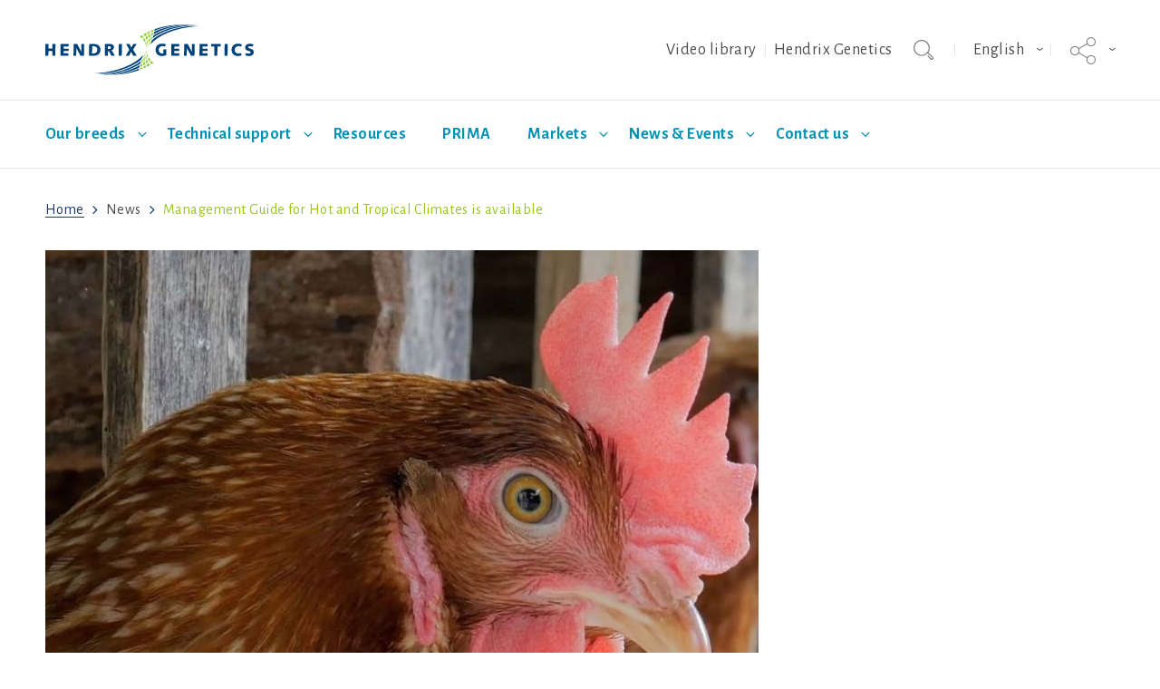

--- FILE ---
content_type: text/html; charset=utf-8
request_url: https://layinghens.hendrix-genetics.com/en/news/management-guide-hot-and-tropical-climates/
body_size: 12381
content:


<!DOCTYPE html>

<html lang="en" class="no-js" data-component='["viewport", "tracking"]'>
    <head>
        <meta charset="utf-8">
        <meta http-equiv="x-ua-compatible" content="ie=edge">
        <meta http-equiv="Content-type" content="text/html; charset=UTF-8">
        <meta name="viewport" content="width=device-width, minimum-scale=1.0, maximum-scale=1.0, user-scalable=no">
        
        <title>
    
    
        Management Guide for Hot and Tropical Climates is available - Laying Hens
    
</title>

        
    <meta name="description" content="During the past decade, the highest growth in the world’s egg production took place in (semi-) tropical regions. Asia, Africa, south and central America are the continents that have experienced massive growth in the production of eggs, and future growth is still forecasted to be high in these regions in the coming decades.">


        
        

        

        
    


        
    
            <link rel="apple-touch-icon" sizes="180x180" href="https://d1lg8auwtggj9x.cloudfront.net/static/hg/assets/favicons/corporate/apple-touch-icon.png">
            <link rel="icon" type="image/png" href="https://d1lg8auwtggj9x.cloudfront.net/static/hg/assets/favicons/corporate/favicon-32x32.png" sizes="32x32">
            <link rel="icon" type="image/png" href="https://d1lg8auwtggj9x.cloudfront.net/static/hg/assets/favicons/corporate/favicon-16x16.png" sizes="16x16">
            <link rel="manifest" crossorigin="use-credentials" href="/manifest.json">
            <meta name="apple-mobile-web-app-title" content="Laying Hens">
            <meta name="application-name" content="Laying Hens">
        
    <link rel="mask-icon" href="https://d1lg8auwtggj9x.cloudfront.net/static/hg/assets/favicons/corporate/safari-pinned-tab.svg" color="#1a3a62">
    <meta name="theme-color" content="#ffffff">


        
            <link rel="stylesheet" href="https://d1lg8auwtggj9x.cloudfront.net/static/hg/css/corporate.css">
        

        

        <script src="https://d1lg8auwtggj9x.cloudfront.net/static/hg/js/modernizr.js"></script>

        

        


<script>
    (function(w,d,s,l,i){
        w[l]=w[l]||[];
        w[l].push({
            'gtm.start': new Date().getTime(),
            event:'gtm.js'
        });

        var f=d.getElementsByTagName(s)[0],
            j=d.createElement(s),
            dl=l!='dataLayer'?'&l='+l:'';

        j.async=true;
        j.src='https://www.googletagmanager.com/gtm.js?id='+i+dl;
        f.parentNode.insertBefore(j,f);
    })(window,document,'script','dataLayer','GTM-5NNR4S4');
</script>
<script type="text/javascript" defer="defer" src="https://extend.vimeocdn.com/ga/59451093.js"></script>


    </head>
    <body class="preload">
        
<noscript>
    <iframe src="https://www.googletagmanager.com/ns.html?id=GTM-5NNR4S4" height="0" width="0" style="display:none;visibility:hidden"></iframe>
</noscript>


        <svg class="hidden">
    <symbol id="angle-down" viewBox="0 0 1792 1792">
      <path d="M1395 736q0 13-10 23l-466 466q-10 10-23 10t-23-10l-466-466q-10-10-10-23t10-23l50-50q10-10 23-10t23 10l393 393 393-393q10-10 23-10t23 10l50 50q10 10 10 23z" />
    </symbol>
    <symbol id="angle-right" viewBox="0 0 1792 1792">
      <path d="M1171 960q0 13-10 23l-466 466q-10 10-23 10t-23-10l-50-50q-10-10-10-23t10-23l393-393-393-393q-10-10-10-23t10-23l50-50q10-10 23-10t23 10l466 466q10 10 10 23z" />
    </symbol>
    <symbol id="facebook" viewBox="0 0 90 90">
      <path d="M90,15.001C90,7.119,82.884,0,75,0H15C7.116,0,0,7.119,0,15.001v59.998
		C0,82.881,7.116,90,15.001,90H45V56H34V41h11v-5.844C45,25.077,52.568,16,61.875,16H74v15H61.875C60.548,31,59,32.611,59,35.024V41
		h15v15H59v34h16c7.884,0,15-7.119,15-15.001V15.001z" />
    </symbol>
    <symbol id="twitter" viewBox="0 0 510 510">
      <path d="M403.229 0h78.506L310.219 196.04 512 462.799H354.002L230.261 301.007 88.669 462.799h-78.56l183.455-209.683L0 0h161.999l111.856 147.88L403.229 0zm-27.556 415.805h43.505L138.363 44.527h-46.68l283.99 371.278z" />
    </symbol>
    <symbol id="youtube" viewBox="0 0 18.136 18.136">
      <path d="M16.281,0.001H1.855C0.831,0.001,0,0.83,0,1.855v14.426c0,1.025,0.831,1.854,1.855,1.854h14.426
		c1.024,0,1.855-0.828,1.855-1.854V1.855C18.136,0.83,17.306,0.001,16.281,0.001z M10.447,3.063h0.883v2.785
		c0,0.535,0.017,0.519,0.035,0.586c0.019,0.071,0.083,0.238,0.29,0.238c0.22,0,0.281-0.176,0.298-0.251
		c0.014-0.065,0.03-0.052,0.03-0.61V3.063h0.882v4.18h-0.894l0.011-0.211L11.71,6.919c-0.069,0.14-0.149,0.24-0.247,0.31
		c-0.099,0.069-0.21,0.104-0.342,0.104c-0.152,0-0.276-0.033-0.37-0.098c-0.092-0.063-0.156-0.141-0.198-0.24
		c-0.046-0.11-0.075-0.229-0.086-0.346c-0.013-0.135-0.02-0.414-0.02-0.83V3.063L10.447,3.063z M7.379,4.801
		c0-0.436,0.037-0.773,0.107-1.012C7.552,3.568,7.669,3.394,7.844,3.26c0.178-0.139,0.413-0.208,0.699-0.208
		c0.244,0,0.453,0.048,0.624,0.138c0.166,0.088,0.294,0.203,0.381,0.338C9.637,3.67,9.699,3.815,9.732,3.961
		c0.034,0.152,0.051,0.398,0.051,0.73v0.736c0,0.432-0.017,0.747-0.048,0.941C9.705,6.546,9.639,6.716,9.54,6.872
		C9.441,7.025,9.318,7.139,9.161,7.213C8.999,7.29,8.808,7.33,8.594,7.33c-0.244,0-0.451-0.034-0.617-0.104
		C7.823,7.164,7.705,7.074,7.623,6.953C7.539,6.827,7.477,6.672,7.44,6.492C7.4,6.298,7.38,5.996,7.38,5.593L7.379,4.801z
		 M5.314,1.574l0.718,2.311c0.125-0.604,0.367-1.44,0.559-2.311h0.651L6.404,4.871L6.398,4.897v2.344H5.635V4.897L5.629,4.872
		L4.663,1.574H5.314z M15.708,14.501c-0.114,1.04-1.037,1.892-2.072,1.962c-3.048,0.131-6.087,0.131-9.134,0
		c-1.036-0.07-1.958-0.922-2.073-1.962c-0.113-1.646-0.113-3.263,0-4.907c0.114-1.04,1.037-1.89,2.073-1.963
		c3.047-0.13,6.086-0.13,9.134,0c1.036,0.073,1.958,0.923,2.072,1.963C15.822,11.238,15.822,12.855,15.708,14.501z M8.581,6.83
		c0.128,0,0.228-0.077,0.273-0.21C8.875,6.559,8.9,6.443,8.9,6.127V4.316c0-0.366-0.021-0.484-0.043-0.551
		C8.812,3.629,8.713,3.55,8.584,3.55c-0.127,0-0.227,0.076-0.274,0.211C8.286,3.826,8.262,3.947,8.262,4.316v1.761
		c0,0.346,0.025,0.465,0.047,0.532C8.355,6.749,8.454,6.83,8.581,6.83z M3.617,9.91h0.72H4.48v0.147v4.704h0.904v-4.704V9.91h0.142
		h0.723V8.99H3.617V9.91z M7.892,13.105c0,0.521-0.015,0.65-0.027,0.705c-0.031,0.135-0.139,0.217-0.291,0.217
		c-0.145,0-0.25-0.078-0.284-0.207c-0.015-0.055-0.031-0.184-0.031-0.68v-2.757H6.403v3.004c0,0.396,0.006,0.66,0.018,0.79
		c0.012,0.119,0.043,0.237,0.091,0.348c0.043,0.1,0.108,0.177,0.199,0.236c0.088,0.061,0.205,0.09,0.346,0.09
		c0.121,0,0.226-0.031,0.318-0.094c0.095-0.064,0.178-0.166,0.246-0.301l0.271,0.066L7.88,14.766h0.868v-4.383H7.893L7.892,13.105z
		 M11.678,10.605c-0.047-0.093-0.115-0.162-0.205-0.215c-0.093-0.053-0.207-0.078-0.338-0.078c-0.11,0-0.209,0.027-0.304,0.086
		c-0.097,0.062-0.188,0.153-0.27,0.281L10.3,11.082v-0.486V8.991H9.444v5.771h0.808l0.05-0.257l0.07-0.358l0.19,0.308
		c0.084,0.138,0.177,0.239,0.275,0.306c0.093,0.062,0.19,0.094,0.296,0.094c0.15,0,0.276-0.053,0.386-0.156
		c0.115-0.112,0.186-0.237,0.217-0.389c0.034-0.168,0.051-0.434,0.051-0.416v-2.291c0,0.01,0.034-0.228-0.017-0.701
		C11.761,10.803,11.73,10.706,11.678,10.605z M10.933,13.148c0,0.41-0.021,0.535-0.038,0.6c-0.04,0.141-0.141,0.223-0.277,0.223
		c-0.132,0-0.233-0.078-0.275-0.215c-0.02-0.062-0.042-0.184-0.042-0.559v-1.161c0-0.39,0.02-0.507,0.038-0.563
		c0.039-0.129,0.141-0.207,0.272-0.207c0.135,0,0.237,0.082,0.28,0.221c0.019,0.061,0.044,0.183,0.044,0.551v1.111L10.933,13.148
		L10.933,13.148z M13.272,12.702h0.143h1.335v-0.476c0-0.431-0.04-0.925-0.119-1.156c-0.075-0.223-0.202-0.395-0.389-0.528
		c-0.181-0.128-0.419-0.195-0.706-0.195c-0.233,0-0.441,0.054-0.618,0.163s-0.3,0.262-0.378,0.469
		c-0.082,0.215-0.125,0.521-0.125,1.064v1.345c0,0.173,0.02,0.429,0.056,0.597c0.036,0.162,0.101,0.312,0.193,0.447
		c0.087,0.127,0.214,0.23,0.374,0.305c0.164,0.076,0.358,0.115,0.576,0.115c0.223,0,0.409-0.039,0.551-0.113
		c0.142-0.075,0.26-0.19,0.354-0.342c0.098-0.158,0.161-0.309,0.187-0.445c0.028-0.143,0.042-0.355,0.042-0.631v-0.205h-0.796v0.472
		c0,0.25-0.017,0.413-0.052,0.511c-0.049,0.133-0.162,0.211-0.309,0.211c-0.129,0-0.229-0.064-0.274-0.179
		c-0.022-0.054-0.047-0.151-0.047-0.452v-0.838v-0.138h0.002L13.272,12.702z M13.272,12.087v-0.495c0-0.364,0.019-0.309,0.035-0.358
		c0.038-0.117,0.141-0.186,0.284-0.186c0.128,0,0.226,0.075,0.265,0.203c0.016,0.052,0.036,0.002,0.036,0.341v0.495v0.139h-0.143
		h-0.333h-0.143C13.273,12.226,13.272,12.087,13.272,12.087z" />
    </symbol>
    <symbol id="instagram" viewBox="0 0 438.536 438.536">
        <path d="M421.981,16.562C410.941,5.519,397.711,0,382.298,0H56.248C40.83,0,27.604,5.521,16.561,16.562
		C5.52,27.6,0.001,40.828,0.001,56.243V382.29c0,15.413,5.518,28.644,16.56,39.683c11.043,11.04,24.272,16.563,39.687,16.563
		h326.046c15.41,0,28.644-5.523,39.684-16.563c11.043-11.039,16.557-24.27,16.557-39.683V56.243
		C438.534,40.825,433.021,27.604,421.981,16.562z M157.462,158.025c17.224-16.652,37.924-24.982,62.097-24.982
		c24.36,0,45.153,8.33,62.381,24.982c17.228,16.655,25.837,36.785,25.837,60.386c0,23.598-8.609,43.729-25.837,60.379
		c-17.228,16.659-38.014,24.988-62.381,24.988c-24.172,0-44.87-8.336-62.097-24.988c-17.228-16.652-25.841-36.781-25.841-60.379
		C131.621,194.81,140.234,174.681,157.462,158.025z M388.865,370.589c0,4.945-1.718,9.083-5.141,12.416
		c-3.433,3.33-7.519,4.996-12.282,4.996h-305.2c-4.948,0-9.091-1.666-12.419-4.996c-3.333-3.326-4.998-7.471-4.998-12.416V185.575
		H89.08c-3.805,11.993-5.708,24.462-5.708,37.402c0,36.553,13.322,67.715,39.969,93.511c26.65,25.786,58.721,38.685,96.217,38.685
		c24.744,0,47.583-5.903,68.527-17.703c20.937-11.807,37.486-27.839,49.676-48.112c12.183-20.272,18.274-42.4,18.274-66.38
		c0-12.94-1.91-25.406-5.715-37.402h38.547v185.014H388.865z M388.865,115.626c0,5.52-1.903,10.184-5.716,13.99
		c-3.805,3.809-8.466,5.711-13.989,5.711h-49.676c-5.517,0-10.185-1.903-13.99-5.711c-3.806-3.806-5.708-8.47-5.708-13.99V68.522
		c0-5.33,1.902-9.945,5.708-13.848c3.806-3.901,8.474-5.854,13.99-5.854h49.676c5.523,0,10.185,1.952,13.989,5.854
		c3.812,3.903,5.716,8.518,5.716,13.848V115.626z"/>
    </symbol>
    <symbol id="search" viewBox="0 0 1024 1024">
      <path d="M919.552 1024c-28.672-2.048-55.296-14.336-71.68-36.864l-122.88-143.36c-6.144-6.144-8.192-14.336-8.192-22.528s4.096-14.336 10.24-20.48c6.144-4.096 12.288-8.192 20.48-8.192s16.384 4.096 22.528 10.24l124.928 143.36c8.192 10.24 18.432 14.336 28.672 14.336 0 0 0 0 0 0 12.288 0 22.528-4.096 30.72-12.288s12.288-18.432 12.288-28.672c0-10.24-6.144-20.48-14.336-28.672l-231.424-196.608-4.096 4.096c-79.872 79.872-184.32 122.88-296.96 122.88-233.472 4.096-419.84-180.224-419.84-407.552s186.368-413.696 417.792-413.696c229.376 0 417.792 184.32 417.792 413.696 0 83.968-26.624 165.888-73.728 235.52l-4.096 4.096 229.376 196.608c22.528 16.384 34.816 43.008 36.864 71.68s-8.192 55.296-28.672 75.776c-18.432 18.432-45.056 28.672-69.632 28.672-4.096-2.048-4.096-2.048-6.144-2.048zM417.792 59.392c-196.608 0-358.4 157.696-358.4 354.304s159.744 354.304 358.4 354.304c106.496 0 204.8-45.056 274.432-126.976l6.144-6.144c51.2-63.488 79.872-141.312 79.872-221.184-4.096-194.56-163.84-354.304-360.448-354.304z"/>
    </symbol>
    <symbol id="linkedin" viewBox="0 0 430.117 430.118">
      <path d="M398.355,0H31.782C14.229,0,0.002,13.793,0.002,30.817v368.471
		c0,17.025,14.232,30.83,31.78,30.83h366.573c17.549,0,31.76-13.814,31.76-30.83V30.817C430.115,13.798,415.904,0,398.355,0z
		 M130.4,360.038H65.413V165.845H130.4V360.038z M97.913,139.315h-0.437c-21.793,0-35.92-14.904-35.92-33.563
		c0-19.035,14.542-33.535,36.767-33.535c22.227,0,35.899,14.496,36.331,33.535C134.654,124.415,120.555,139.315,97.913,139.315z
		 M364.659,360.038h-64.966V256.138c0-26.107-9.413-43.921-32.907-43.921c-17.973,0-28.642,12.018-33.327,23.621
		c-1.736,4.144-2.166,9.94-2.166,15.728v108.468h-64.954c0,0,0.85-175.979,0-194.192h64.964v27.531
		c8.624-13.229,24.035-32.1,58.534-32.1c42.76,0,74.822,27.739,74.822,87.414V360.038z M230.883,193.99
		c0.111-0.182,0.266-0.401,0.42-0.614v0.614H230.883z"/>
    </symbol>
    <symbol id="social" viewBox="0 0 58.995 58.995">
        <path d="M39.927,41.929c-0.524,0.524-0.975,1.1-1.365,1.709l-17.28-10.489c0.457-1.144,0.716-2.388,0.716-3.693
	c0-1.305-0.259-2.549-0.715-3.693l17.284-10.409C40.342,18.142,43.454,20,46.998,20c5.514,0,10-4.486,10-10s-4.486-10-10-10
	s-10,4.486-10,10c0,1.256,0.243,2.454,0.667,3.562L20.358,23.985c-1.788-2.724-4.866-4.529-8.361-4.529c-5.514,0-10,4.486-10,10
	s4.486,10,10,10c3.495,0,6.572-1.805,8.36-4.529L37.661,45.43c-0.43,1.126-0.664,2.329-0.664,3.57c0,2.671,1.04,5.183,2.929,7.071
	c1.949,1.949,4.51,2.924,7.071,2.924s5.122-0.975,7.071-2.924c1.889-1.889,2.929-4.4,2.929-7.071s-1.04-5.183-2.929-7.071
	C50.169,38.029,43.826,38.029,39.927,41.929z M46.998,2c4.411,0,8,3.589,8,8s-3.589,8-8,8s-8-3.589-8-8S42.586,2,46.998,2z
	 M11.998,37.456c-4.411,0-8-3.589-8-8s3.589-8,8-8s8,3.589,8,8S16.409,37.456,11.998,37.456z M52.654,54.657
	c-3.119,3.119-8.194,3.119-11.313,0c-1.511-1.511-2.343-3.521-2.343-5.657s0.832-4.146,2.343-5.657
	c1.56-1.56,3.608-2.339,5.657-2.339s4.097,0.779,5.657,2.339c1.511,1.511,2.343,3.521,2.343,5.657S54.166,53.146,52.654,54.657z" />
    </symbol>
    <symbol id="email" viewBox="0 0 18 12.6">
      <path d="M17.9.8L9.3 9.2c-.1.1-.2.1-.4.1s-.3-.1-.5-.2L.1 1c-.1.1-.1.2-.1.3v10.1c0 .7.6 1.3 1.3 1.3h15.4c.7 0 1.3-.6 1.3-1.3V1.3c0-.2 0-.4-.1-.5zM16.8 0H1.3c-.1 0-.2 0-.3.1l7.9 7.8L16.8 0z"/>
    </symbol>
    <symbol id="email-box" viewBox="0 0 28 28">
      <path d="M3,0 L25,0 C26.6568542,-3.04359188e-16 28,1.34314575 28,3 L28,25 C28,26.6568542 26.6568542,28 25,28 L3,28
      C1.34314575,28 2.02906125e-16,26.6568542 0,25 L0,3 C-2.02906125e-16,1.34314575 1.34314575,3.04359188e-16 3,0 Z M22.9,8.81889764
      L14.3,17.4173228 C14.2,17.519685 14.1,17.519685 13.9,17.519685 C13.7,17.519685 13.6,17.4173228 13.4,17.3149606 L5.1,9.02362205
      C5,9.12598425 5,9.22834646 5,9.33070866 L5,19.6692913 C5,20.3858268 5.6,21 6.3,21 L21.7,21 C22.4,21 23,20.3858268 23,19.6692913
      L23,9.33070866 C23,9.12598425 23,8.92125984 22.9,8.81889764 Z M21.8,8 L6.3,8 C6.2,8 6.1,8 6,8.1023622 L13.9,16.0866142 L21.8,8 Z" />
    </symbol>
    <symbol id="download" viewBox="0 0 18 18.7">
      <path d="M15.5 8.8l-1.7-1.7-3.5 3.6V0H7.8v10.7L4.2 7.1 2.5 8.8 9 15.3l6.5-6.5zm.1 5.3v2.2H2.4v-2.2H0v4.6h18v-4.6h-2.4z" />
    </symbol>
    <symbol id="location-marker" viewBox="0 0 32 42">
      <path d="M16 0C7.2 0 0 7.2 0 16c0 7 9.9 19.9 14.1 25.1.4.5 1.2.9 1.9.9s1.5-.3 1.9-.9C22.1 35.9 32 23 32 16c0-8.8-7.2-16-16-16zm4.9 14.8c0 2.7-2.2 4.9-4.9 4.9s-4.9-2.2-4.9-4.9 2.2-4.9 4.9-4.9 4.9 2.2 4.9 4.9z"/>
    </symbol>
    <symbol id="quote" viewBox='0 0 19.8 15.4'>
      <path d='M11.1 15.4h8.7V0h-4.2l-4.5 15.4zM0 15.4h8.7V0H4.5L0 15.4z'/>
    </symbol>
    <symbol id="newsletter" viewBox='0 0 30 28'>
      <path d="M29.8,0.2C29.6,0,29.4-0.1,29.1,0L1.2,10.8C0.6,11,0.1,11.6,0,12.3c-0.1,0.7,0.2,1.4,0.8,1.8l6.1,4.5
      L28.7,1.4l-19.2,19l8.4,6.1c0.5,0.4,1.2,0.5,1.9,0.3c0.6-0.2,1.1-0.7,1.4-1.3l9-24.6C30.1,0.7,30,0.4,29.8,0.2z M5.5,20.3l1.2,6.5
      c0.1,0.5,0.4,0.9,0.9,1.1c0.4,0.2,1,0.2,1.4-0.1c1.7-1.1,3.8-2.5,3.8-2.6L5.5,20L5.5,20.3z"/>
    </symbol>
  </svg>

        

        
            <header class="header">
                <input type="checkbox" id="mainnav" name="mainnav" class="toggle_mainnav">
                <div class="header__inner">
                    <label for="mainnav" class="hamburger">
                        <div class="hamburger__icon">
                            <span class="hamburger__line"></span>
                            <span class="hamburger__line"></span>
                            <span class="hamburger__line"></span>
                        </div>
                    </label>
                    <a href="https://layinghens.hendrix-genetics.com/en/" class="logo">
                        <img src="https://d1lg8auwtggj9x.cloudfront.net/static/hg/assets/images/corporate/logo.svg" alt="Laying Hens">
                    </a>
                    




<div class="header__controls">
    <div class="search__header" data-component='["search"]'>
        


  <ul class="links-with-separator__list">
    
    
      <li class="links-with-separator__item">
        <a href="/en/video-library/" class="links-with-separator__link">Video library</a>
      </li>
    
    
    
      <li class="links-with-separator__item">
        <a href="https://www.hendrix-genetics.com/en/" class="links-with-separator__link">Hendrix Genetics</a>
      </li>
    
    
  </ul>



        <div class="search__fieldwrapper">
            <form class="search__form" action="/en/search/" method="GET">
                <input type="search" placeholder="Enter your search term..." name="q" class="search__field form-control" data-search-input />
            </form>
            <button type="button" class="search__button button--transparent" data-search-button aria-label="Toggle search">
                <span class="search__buttontext">Toggle search</span>
                <svg class="icon">
                    <use xlink:href="#search" />
                </svg>
            </button>
        </div>
    </div>

    






    




<div class="dropdown language" data-component='["dropdown"]'>
    <input type="checkbox" name="dropdown_language_header" class="dropdown__check" id="dropdown_language_header" data-dropdown-check>
    <label class="dropdown__button" for="dropdown_language_header">
        English
    </label>
    <ul class="dropdown__list">
        
        <li class="dropdown__item">
            <a href="https://layinghens.hendrix-genetics.com/en/" class="dropdown__link"data-gtm-category="language" data-gtm-label="english" data-gtm-action="language-select">English</a>
        </li>
        
    </ul>
</div>


    






    <div class="dropdown social" data-component='["dropdown"]'>
        <input type="checkbox" name="dropdown_social_header" class="dropdown__check" id="dropdown_social_header" data-dropdown-check>
        <label class="dropdown__button" for="dropdown_social_header">
            
            <svg class="icon">
                <use xlink:href="#social" />
            </svg>
        </label>
        <ul class="dropdown__list">
            
            <li class="dropdown__item">
                <a href="https://www.facebook.com/OfficialHendrixGenetics/" target="_blank" rel="noopener" class="dropdown__link"data-gtm-category="social-drop-down" data-gtm-label="facebook" data-gtm-action="click">
                    <svg class="icon">
                        <use xlink:href="#facebook" />
                    </svg>
                </a>
            </li>
            
            
            
            <li class="dropdown__item">
                <a href="https://linkedin.com/company/hendrixgeneticslayers" target="_blank" rel="noopener" class="dropdown__link"data-gtm-category="social-drop-down" data-gtm-label="linkedin" data-gtm-action="click">
                    <svg class="icon">
                        <use xlink:href="#linkedin" />
                    </svg>
                </a>
            </li>
            
            
            
            <li class="dropdown__item">
                <a href="https://www.youtube.com/playlist?list=PLLV5yb_AFCjh5MGbQegy9hEvxsqgFQuHy" target="_blank" rel="noopener" class="dropdown__link"data-gtm-category="social-drop-down" data-gtm-label="youtube" data-gtm-action="click">
                    <svg class="icon">
                        <use xlink:href="#youtube" />
                    </svg>
                </a>
            </li>
            
        </ul>
    </div>


</div>

                </div>
                



                



<nav class="primary-nav" data-component='["navigation"]'>
    <ul class="nav__list">
        
        <li class="nav__item nav__item--has-subnav ">
            <a class="nav__link" href="/en/our-brands/"data-gtm-category="menu" data-gtm-label="our-breeds" data-gtm-action="main-item-click">Our breeds</a>
            
            <input class="nav__check" data-navigation-check type="checkbox" id="subnav-1" name="subnav-1">
            <label class="nav__label" for="subnav-1"data-gtm-category="menu" data-gtm-label="our-breeds" data-gtm-action="submenu-click">
                <svg class="icon">
                    <use xlink:href="#angle-down" />
                </svg>
            </label>
            



<div class="subnav">
    <div class="subnav__inner">
        
        <ul class="subnav__list">
            <li class="subnav__item nav__item--has-subnav ">
                <a class="subnav__link" href="/en/our-brands/main-layer-breeds/"data-gtm-category="menu" data-gtm-label="main-layer-breeds" data-gtm-action="submenu-item-click">Main layer breeds</a>
                
                    <input class="subnav__check" type="checkbox" id="subsubnav-main-layer-breeds-1" name="subsubnav-1">
                    <label class="nav__label" for="subsubnav-main-layer-breeds-1"></label>
                    



    <ul class="subnav__list">
        
        <li class="subnav__item ">
            <a class="subnav__link" href="/en/our-brands/main-layer-breeds/babcock/"data-gtm-category="menu" data-gtm-label="babcock" data-gtm-action="submenu-item-click">Babcock</a>
        </li>
        
        <li class="subnav__item ">
            <a class="subnav__link" href="/en/our-brands/main-layer-breeds/bovans/"data-gtm-category="menu" data-gtm-label="bovans" data-gtm-action="submenu-item-click">Bovans</a>
        </li>
        
        <li class="subnav__item ">
            <a class="subnav__link" href="/en/our-brands/main-layer-breeds/dekalb/"data-gtm-category="menu" data-gtm-label="dekalb" data-gtm-action="submenu-item-click">Dekalb</a>
        </li>
        
        <li class="subnav__item ">
            <a class="subnav__link" href="/en/our-brands/main-layer-breeds/hisex/"data-gtm-category="menu" data-gtm-label="hisex" data-gtm-action="submenu-item-click">Hisex</a>
        </li>
        
        <li class="subnav__item ">
            <a class="subnav__link" href="/en/our-brands/main-layer-breeds/isa/"data-gtm-category="menu" data-gtm-label="isa" data-gtm-action="submenu-item-click">ISA</a>
        </li>
        
        <li class="subnav__item ">
            <a class="subnav__link" href="/en/our-brands/main-layer-breeds/shaver/"data-gtm-category="menu" data-gtm-label="shaver" data-gtm-action="submenu-item-click">Shaver</a>
        </li>
        
    </ul>


                
            </li>
        </ul>
        
        <ul class="subnav__list">
            <li class="subnav__item nav__item--has-subnav ">
                <a class="subnav__link" href="/en/our-brands/special-layer-breeds/"data-gtm-category="menu" data-gtm-label="special-layer-breeds" data-gtm-action="submenu-item-click">Special layer breeds</a>
                
                    <input class="subnav__check" type="checkbox" id="subsubnav-special-layer-breeds-2" name="subsubnav-2">
                    <label class="nav__label" for="subsubnav-special-layer-breeds-2"></label>
                    



    <ul class="subnav__list">
        
        <li class="subnav__item ">
            <a class="subnav__link" href="/en/our-brands/special-layer-breeds/warren/"data-gtm-category="menu" data-gtm-label="warren" data-gtm-action="submenu-item-click">Warren</a>
        </li>
        
        <li class="subnav__item ">
            <a class="subnav__link" href="/en/our-brands/special-layer-breeds/azur/"data-gtm-category="menu" data-gtm-label="azur" data-gtm-action="submenu-item-click">Azur</a>
        </li>
        
        <li class="subnav__item ">
            <a class="subnav__link" href="/en/our-brands/special-layer-breeds/noirans/"data-gtm-category="menu" data-gtm-label="noirans" data-gtm-action="submenu-item-click">Noirans</a>
        </li>
        
        <li class="subnav__item ">
            <a class="subnav__link" href="/en/our-brands/special-layer-breeds/olive/"data-gtm-category="menu" data-gtm-label="olive" data-gtm-action="submenu-item-click">Olive</a>
        </li>
        
    </ul>


                
            </li>
        </ul>
        
    </div>
</div>


            <label class="nav__overlay" for="subnav-1"></label>
            
        </li>
        
        <li class="nav__item nav__item--has-subnav ">
            <a class="nav__link" href="/en/technical-support/"data-gtm-category="menu" data-gtm-label="technical-support" data-gtm-action="main-item-click">Technical support</a>
            
            <input class="nav__check" data-navigation-check type="checkbox" id="subnav-2" name="subnav-2">
            <label class="nav__label" for="subnav-2"data-gtm-category="menu" data-gtm-label="technical-support" data-gtm-action="submenu-click">
                <svg class="icon">
                    <use xlink:href="#angle-down" />
                </svg>
            </label>
            



<div class="subnav">
    <div class="subnav__inner">
        
        <ul class="subnav__list">
            <li class="subnav__item ">
                <a class="subnav__link" href="/en/technical-support/breeding/"data-gtm-category="menu" data-gtm-label="breeding" data-gtm-action="submenu-item-click">Breeding</a>
                
            </li>
        </ul>
        
        <ul class="subnav__list">
            <li class="subnav__item ">
                <a class="subnav__link" href="/en/technical-support/management/"data-gtm-category="menu" data-gtm-label="management" data-gtm-action="submenu-item-click">Management</a>
                
            </li>
        </ul>
        
        <ul class="subnav__list">
            <li class="subnav__item ">
                <a class="subnav__link" href="/en/technical-support/hatching/"data-gtm-category="menu" data-gtm-label="hatching" data-gtm-action="submenu-item-click">Hatching</a>
                
            </li>
        </ul>
        
        <ul class="subnav__list">
            <li class="subnav__item ">
                <a class="subnav__link" href="/en/technical-support/health-welfare/"data-gtm-category="menu" data-gtm-label="health-welfare" data-gtm-action="submenu-item-click">Health &amp; Welfare</a>
                
            </li>
        </ul>
        
        <ul class="subnav__list">
            <li class="subnav__item ">
                <a class="subnav__link" href="/en/technical-support/eggs/"data-gtm-category="menu" data-gtm-label="eggs" data-gtm-action="submenu-item-click">Eggs</a>
                
            </li>
        </ul>
        
        <ul class="subnav__list">
            <li class="subnav__item ">
                <a class="subnav__link" href="/en/technical-support/biosecurity/"data-gtm-category="menu" data-gtm-label="biosecurity" data-gtm-action="submenu-item-click">Biosecurity</a>
                
            </li>
        </ul>
        
        <ul class="subnav__list">
            <li class="subnav__item ">
                <a class="subnav__link" href="/en/technical-support/nutrition/"data-gtm-category="menu" data-gtm-label="nutrition" data-gtm-action="submenu-item-click">Nutrition</a>
                
            </li>
        </ul>
        
        <ul class="subnav__list">
            <li class="subnav__item ">
                <a class="subnav__link" href="/en/technical-support/poultry-diseases/"data-gtm-category="menu" data-gtm-label="poultry-diseases" data-gtm-action="submenu-item-click">Poultry Diseases</a>
                
            </li>
        </ul>
        
    </div>
</div>


            <label class="nav__overlay" for="subnav-2"></label>
            
        </li>
        
        <li class="nav__item ">
            <a class="nav__link" href="/en/resources/"data-gtm-category="menu" data-gtm-label="resources" data-gtm-action="main-item-click">Resources</a>
            
        </li>
        
        <li class="nav__item ">
            <a class="nav__link" href="/en/prima/"data-gtm-category="menu" data-gtm-label="prima" data-gtm-action="main-item-click">PRIMA</a>
            
        </li>
        
        <li class="nav__item nav__item--has-subnav ">
            <a class="nav__link" href="/en/market/"data-gtm-category="menu" data-gtm-label="markets" data-gtm-action="main-item-click">Markets</a>
            
            <input class="nav__check" data-navigation-check type="checkbox" id="subnav-5" name="subnav-5">
            <label class="nav__label" for="subnav-5"data-gtm-category="menu" data-gtm-label="markets" data-gtm-action="submenu-click">
                <svg class="icon">
                    <use xlink:href="#angle-down" />
                </svg>
            </label>
            



<div class="subnav">
    <div class="subnav__inner">
        
        <ul class="subnav__list">
            <li class="subnav__item nav__item--has-subnav ">
                <a class="subnav__link" href="/en/market/indonesia/"data-gtm-category="menu" data-gtm-label="indonesia" data-gtm-action="submenu-item-click">Indonesia</a>
                
                    <input class="subnav__check" type="checkbox" id="subsubnav-indonesia-1" name="subsubnav-1">
                    <label class="nav__label" for="subsubnav-indonesia-1"></label>
                    



    <ul class="subnav__list">
        
        <li class="subnav__item ">
            <a class="subnav__link" href="/en/market/indonesia/ISA/"data-gtm-category="menu" data-gtm-label="isa-brown" data-gtm-action="submenu-item-click">ISA Brown</a>
        </li>
        
        <li class="subnav__item ">
            <a class="subnav__link" href="/en/market/indonesia/hisex-brown/"data-gtm-category="menu" data-gtm-label="hisex-brown" data-gtm-action="submenu-item-click">Hisex Brown</a>
        </li>
        
    </ul>


                
            </li>
        </ul>
        
        <ul class="subnav__list">
            <li class="subnav__item ">
                <a class="subnav__link" href="/en/market/%E6%AC%A2%E8%BF%8E/"data-gtm-category="menu" data-gtm-label="" data-gtm-action="submenu-item-click">欢迎</a>
                
            </li>
        </ul>
        
        <ul class="subnav__list">
            <li class="subnav__item ">
                <a class="subnav__link" href="/en/market/japan/"data-gtm-category="menu" data-gtm-label="" data-gtm-action="submenu-item-click">日本</a>
                
            </li>
        </ul>
        
        <ul class="subnav__list">
            <li class="subnav__item nav__item--has-subnav ">
                <a class="subnav__link" href="/en/market/deutschland/"data-gtm-category="menu" data-gtm-label="deutschland" data-gtm-action="submenu-item-click">Deutschland</a>
                
                    <input class="subnav__check" type="checkbox" id="subsubnav-deutschland-4" name="subsubnav-4">
                    <label class="nav__label" for="subsubnav-deutschland-4"></label>
                    



    <ul class="subnav__list">
        
        <li class="subnav__item ">
            <a class="subnav__link" href="/en/market/deutschland/ISA/"data-gtm-category="menu" data-gtm-label="isa-brown" data-gtm-action="submenu-item-click">ISA brown</a>
        </li>
        
        <li class="subnav__item ">
            <a class="subnav__link" href="/en/market/deutschland/dekalb-white-du/"data-gtm-category="menu" data-gtm-label="dekalb-white" data-gtm-action="submenu-item-click">Dekalb White</a>
        </li>
        
    </ul>


                
            </li>
        </ul>
        
    </div>
</div>


            <label class="nav__overlay" for="subnav-5"></label>
            
        </li>
        
        <li class="nav__item nav__item--has-subnav ">
            <a class="nav__link" href="/en/news-events/"data-gtm-category="menu" data-gtm-label="news-events" data-gtm-action="main-item-click">News &amp; Events</a>
            
            <input class="nav__check" data-navigation-check type="checkbox" id="subnav-6" name="subnav-6">
            <label class="nav__label" for="subnav-6"data-gtm-category="menu" data-gtm-label="news-events" data-gtm-action="submenu-click">
                <svg class="icon">
                    <use xlink:href="#angle-down" />
                </svg>
            </label>
            



<div class="subnav">
    <div class="subnav__inner">
        
        <ul class="subnav__list">
            <li class="subnav__item ">
                <a class="subnav__link" href="/en/news-events/events/"data-gtm-category="menu" data-gtm-label="events" data-gtm-action="submenu-item-click">Events</a>
                
            </li>
        </ul>
        
    </div>
</div>


            <label class="nav__overlay" for="subnav-6"></label>
            
        </li>
        
        <li class="nav__item nav__item--has-subnav ">
            <a class="nav__link" href="/en/contact-us/"data-gtm-category="menu" data-gtm-label="contact-us" data-gtm-action="main-item-click">Contact us</a>
            
            <input class="nav__check" data-navigation-check type="checkbox" id="subnav-7" name="subnav-7">
            <label class="nav__label" for="subnav-7"data-gtm-category="menu" data-gtm-label="contact-us" data-gtm-action="submenu-click">
                <svg class="icon">
                    <use xlink:href="#angle-down" />
                </svg>
            </label>
            



<div class="subnav">
    <div class="subnav__inner">
        
        <ul class="subnav__list">
            <li class="subnav__item ">
                <a class="subnav__link" href="/en/contact-us/Sales-representatives/"data-gtm-category="menu" data-gtm-label="sales-representatives" data-gtm-action="submenu-item-click">Sales representatives</a>
                
            </li>
        </ul>
        
        <ul class="subnav__list">
            <li class="subnav__item ">
                <a class="subnav__link" href="/en/contact-us/Distributors/"data-gtm-category="menu" data-gtm-label="distributors" data-gtm-action="submenu-item-click">Distributors</a>
                
            </li>
        </ul>
        
    </div>
</div>


            <label class="nav__overlay" for="subnav-7"></label>
            
        </li>
        
    </ul>
    




<div class="dropdown language" data-component='["dropdown"]'>
    <input type="checkbox" name="dropdown_language_menu" class="dropdown__check" id="dropdown_language_menu" data-dropdown-check>
    <label class="dropdown__button" for="dropdown_language_menu">
        English
    </label>
    <ul class="dropdown__list">
        
        <li class="dropdown__item">
            <a href="https://layinghens.hendrix-genetics.com/en/" class="dropdown__link"data-gtm-category="language" data-gtm-label="english" data-gtm-action="language-select">English</a>
        </li>
        
    </ul>
</div>


    







    






    <div class="dropdown social" data-component='["dropdown"]'>
        <input type="checkbox" name="dropdown_social_menu" class="dropdown__check" id="dropdown_social_menu" data-dropdown-check>
        <label class="dropdown__button" for="dropdown_social_menu">
            
            <svg class="icon">
                <use xlink:href="#social" />
            </svg>
        </label>
        <ul class="dropdown__list">
            
            <li class="dropdown__item">
                <a href="https://www.facebook.com/OfficialHendrixGenetics/" target="_blank" rel="noopener" class="dropdown__link"data-gtm-category="social-drop-down" data-gtm-label="facebook" data-gtm-action="click">
                    <svg class="icon">
                        <use xlink:href="#facebook" />
                    </svg>
                </a>
            </li>
            
            
            
            <li class="dropdown__item">
                <a href="https://linkedin.com/company/hendrixgeneticslayers" target="_blank" rel="noopener" class="dropdown__link"data-gtm-category="social-drop-down" data-gtm-label="linkedin" data-gtm-action="click">
                    <svg class="icon">
                        <use xlink:href="#linkedin" />
                    </svg>
                </a>
            </li>
            
            
            
            <li class="dropdown__item">
                <a href="https://www.youtube.com/playlist?list=PLLV5yb_AFCjh5MGbQegy9hEvxsqgFQuHy" target="_blank" rel="noopener" class="dropdown__link"data-gtm-category="social-drop-down" data-gtm-label="youtube" data-gtm-action="click">
                    <svg class="icon">
                        <use xlink:href="#youtube" />
                    </svg>
                </a>
            </li>
            
        </ul>
    </div>


    


  <ul class="links-with-separator__list">
    
    
      <li class="links-with-separator__item">
        <a href="/en/video-library/" class="links-with-separator__link">Video library</a>
      </li>
    
    
    
      <li class="links-with-separator__item">
        <a href="https://www.hendrix-genetics.com/en/" class="links-with-separator__link">Hendrix Genetics</a>
      </li>
    
    
  </ul>


</nav>

            </header>
        

        
            <main class="main" data-content>
                
                
                    
                        


<section class="breadcrumbs">
  <ul class="breadcrumbs__list">
    
      <li itemscope itemtype="http://data-vocabulary.org/Breadcrumb" class="breadcrumbs__item">
        
            <a itemprop="url" href="/en/" class="breadcrumbs__link">
              <span itemprop="title">
                
                  Home
                
              </span>
            </a>
        
        <span class="breadcrumbs__separator">
          <svg class="icon">
            <use xlink:href="#angle-right" />
          </svg>
        </span>
      </li>
    
      <li itemscope itemtype="http://data-vocabulary.org/Breadcrumb" class="breadcrumbs__item">
        
            
                <span itemprop="title">
                    News
                </span>
            
        
        <span class="breadcrumbs__separator">
          <svg class="icon">
            <use xlink:href="#angle-right" />
          </svg>
        </span>
      </li>
    
     
        <li itemscope itemtype="http://data-vocabulary.org/Breadcrumb" class="breadcrumbs__item">
          <link itemprop="url" href="/en/news/management-guide-hot-and-tropical-climates/">
          <span itemprop="title" class="breadcrumbs__current">Management Guide for Hot and Tropical Climates is available</span>
        </li>
     
  </ul>
</section>

                    
                

                
    
<article class="article">
    <main class="article__content">
        

        
            <section class="article__imagewrapper">
                
                
                <img src="https://d1lg8auwtggj9x.cloudfront.net/images/htmg1.width-820.jpg" alt="Management Guide for Hot and Tropical Climates is available" class="article__image" />
                
            </section>
        

        <div class="row">
            <div class="col-12 col-md-6">
                <p class="article__publicationdate">Published on <span>April 12, 2021</span></p>
            </div>
            <div class="col-12 col-md-6">
                

<ul class="social-share__list">
    <li class="social-share__item" >
        <a href="https://www.facebook.com/sharer/sharer.php?u=https%3A//layinghens.hendrix-genetics.com/en/news/management-guide-hot-and-tropical-climates/" aria-label="Share on Facebook"
            target="_blank" rel="noopener"data-gtm-category="article" data-gtm-label="facebook" data-gtm-action="social-share">
            <svg class="icon"><use xlink:href="#facebook" /></svg>
        </a>
    </li>
    <li class="social-share__item" >
        <a href="https://twitter.com/intent/tweet?url=https%3A//layinghens.hendrix-genetics.com/en/news/management-guide-hot-and-tropical-climates/&text=Management%20Guide%20for%20Hot%20and%20Tropical%20Climates%20is%20available" aria-label="Share on Twitter"
            target="_blank" rel="noopener"data-gtm-category="article" data-gtm-label="twitter" data-gtm-action="social-share">
            <svg class="icon"><use xlink:href="#twitter" /></svg>
        </a>
    </li>
    <li class="social-share__item" >
        <a href="http://www.linkedin.com/shareArticle?mini=true&url=https%3A//layinghens.hendrix-genetics.com/en/news/management-guide-hot-and-tropical-climates/&title=Management%20Guide%20for%20Hot%20and%20Tropical%20Climates%20is%20available" aria-label="Share on LinkedIn"
            target="_blank" rel="noopener"data-gtm-category="article" data-gtm-label="linkedin" data-gtm-action="social-share">
            <svg class="icon"><use xlink:href="#linkedin" /></svg>
        </a>
    </li>
    <li class="social-share__item social-share__item" >
        <a href="mailto:?subject=Management%20Guide%20for%20Hot%20and%20Tropical%20Climates%20is%20available&body=Management%20Guide%20for%20Hot%20and%20Tropical%20Climates%20is%20available%0Ahttps%3A//layinghens.hendrix-genetics.com/en/news/management-guide-hot-and-tropical-climates/" aria-label="Email"
            data-gtm-category="article" data-gtm-label="email" data-gtm-action="social-share">
            <svg class="icon"><use xlink:href="#email-box" /></svg>
        </a>
    </li>
</ul>

            </div>
        </div>

        <h1 class="h2 article__title">Management Guide for Hot and Tropical Climates is available</h1>
        <div class="article__lead">
            <p>During the past decade, the highest growth in the world’s egg production took place in (semi-) tropical regions. Asia, Africa, south and central America are the continents that have experienced massive growth in the production of eggs, and future growth is still forecasted to be high in these regions in the coming decades.</p>
        </div>
        
            
<section class="component columns columns--1">
  <div class="column">
    
        

<section class="paragraph component">
    <div class="paragraph__main">
        
        <p>It is not always easy to rear chicks and manage laying hens under these (semi-) tropical conditions even though the red junglefowl (e.g. the ancestor of today’s modern laying hens) originates from these semi-tropical/jungle regions. With the ever-increasing summer temperatures and number of heatwaves in the more temperate regions of the world, heat stress is also occurring more often and becoming a bigger challenge for more and more egg producers all over the globe. We have developed this management guide to provide the latest insights and practical tips and tricks to egg producers all over the world to help to improve the wellbeing and the performance of their flocks. We trust that this <a href="https://layinghens.hendrix-genetics.com/documents/1132/Management_Guide_Hot_and_Tropical_Climate_EN1.pdf" target="_blank">management guide Hot and Tropical Climates</a> will make a positive contribution to the continuous improvement in the performance of laying hens all over the globe. We hope that each reader will be able to find some useful information from this management guide. More information on rearing and keeping laying hens can be found in our other publications. All our technical publications are freely available to you, please have a look at the <a href="https://layinghens.hendrix-genetics.com/en/technical-support/" target="_blank">technical support section</a> for the full overview. </p>
    </div>
</section>

    
  </div>
</section>
        
    </main>
    <aside class="article__sidebar">
        

        

        

        
        
    </aside>

    
        
            <div class="component">
                <div class="row">
                    <div class="col-12">
                        


    <h2 class="h4">Related articles</h2>
    <div class="cards cards--default">
        
            <div class="cards__wrapper">
                

<div class="card overview">
    <div class="card__imagewrapper">
        <a href="/en/news/discover-layer-vision-28/"data-gtm-category="related" data-gtm-label="discover-layer-vision-28" data-gtm-action="click" aria-label="Go to Discover Layer Vision 28">
            
            
            
            
            
            
            <picture>
                <source media="(min-width: 1280px)" srcset="https://d1lg8auwtggj9x.cloudfront.net/images/Layer_Vision_28a.2e16d0ba.fill-387x216-c100.jpg 1x, https://d1lg8auwtggj9x.cloudfront.net/images/Layer_Vision_28a.2e16d0ba.fill-774x432-c100.jpg 2x">
                <source media="(min-width: 768px)" srcset="https://d1lg8auwtggj9x.cloudfront.net/images/Layer_Vision_28a.2e16d0ba.fill-352x197-c100.jpg 1x, https://d1lg8auwtggj9x.cloudfront.net/images/Layer_Vision_28a.2e16d0ba.fill-703x394-c100.jpg 2x">
                <img src="https://d1lg8auwtggj9x.cloudfront.net/images/Layer_Vision_28a.2e16d0ba.fill-556x312-c100.jpg" alt="" width="100%">
            </picture>
        </a>
    </div>
    
    <div class="card__content">
        <div class="card__dates">
            <span itemprop="datePublished">April 6, 2023</span>, by <span  itemprop="author">Teun van de Braak</span>
        </div>
        <a href="/en/news/discover-layer-vision-28/" class="card__title h4" itemprop="name">Discover Layer Vision 28</a>
        <p class="card__description" itemprop="description">
            The shifting of the seasons has started, and we are well underway in 2023. We are dealing with a turbulent world market, todays’ economic environment is characterized by instability, uncertainty, and…
        </p>
        <p class="card__buttonwrapper">
            <a href="/en/news/discover-layer-vision-28/" class="btn button button--primary-outline card__button" itemprop="url"data-gtm-category="" data-gtm-label="discover-layer-vision-28" data-gtm-action="click-read-more">
                Read more
            </a>
        </p>
    </div>
</div>

            </div>
        
            <div class="cards__wrapper">
                

<div class="card overview">
    <div class="card__imagewrapper">
        <a href="/en/news/laying-hens-management-guide-alternative-systems/"data-gtm-category="related" data-gtm-label="new-management-guide-for-alternative-systems-published-online" data-gtm-action="click" aria-label="Go to New management guide for alternative systems published online">
            
            
            
            
            
            
            <picture>
                <source media="(min-width: 1280px)" srcset="https://d1lg8auwtggj9x.cloudfront.net/images/dw_fp_aviary3.2e16d0ba.fill-387x216-c100.jpg 1x, https://d1lg8auwtggj9x.cloudfront.net/images/dw_fp_aviary3.2e16d0ba.fill-774x432-c100.jpg 2x">
                <source media="(min-width: 768px)" srcset="https://d1lg8auwtggj9x.cloudfront.net/images/dw_fp_aviary3.2e16d0ba.fill-352x197-c100.jpg 1x, https://d1lg8auwtggj9x.cloudfront.net/images/dw_fp_aviary3.2e16d0ba.fill-703x394-c100.jpg 2x">
                <img src="https://d1lg8auwtggj9x.cloudfront.net/images/dw_fp_aviary3.2e16d0ba.fill-556x312-c100.jpg" alt="" width="100%">
            </picture>
        </a>
    </div>
    
    <div class="card__content">
        <div class="card__dates">
            <span itemprop="datePublished">April 30, 2020
        </div>
        <a href="/en/news/laying-hens-management-guide-alternative-systems/" class="card__title h4" itemprop="name">New management guide for alternative systems published online</a>
        <p class="card__description" itemprop="description">
            The management guide for alternative housing systems has been updated by our team of technical experts.
        </p>
        <p class="card__buttonwrapper">
            <a href="/en/news/laying-hens-management-guide-alternative-systems/" class="btn button button--primary-outline card__button" itemprop="url"data-gtm-category="" data-gtm-label="new-management-guide-for-alternative-systems-published-online" data-gtm-action="click-read-more">
                Read more
            </a>
        </p>
    </div>
</div>

            </div>
        
    </div>


                    </div>
                </div>
            </div>
        
    
</article>


            </main>
        

        

        

        
        
            <div data-component='["modal"]'>
    <div class="c-modal" data-modal>
        <div class="c-modal__container">
            <div class="c-modal__body" data-modal-body>
                <button type="button" class="c-modal__close-btn" data-modal-close>
                </button>
                <div class="c-modal__content" data-modal-content></div>
            </div>
        </div>
    </div>
</div>

        


        
    








<footer class="footer footer--with-mask">
  
    <div class="footer__mask">
      <svg viewBox="0 0 1600 60" preserveAspectRatio="xMidYMin meet">
        <path d="M0 0s400 60 800 60 800-60 800-60H0z" />
      </svg>
    </div>
  
  
  <div class="footer__inner">
    
      


<nav class="footerblock">
    <h2 class="footerblock__header h6">Hendrix Genetics laying hens</h2>
    
    <ul class="footerblock__list">
        
        
        <li class="footerblock__item">
            <a href="/en/about-us/" class="footerblock__link"data-gtm-category="footer-menu" data-gtm-label="hendrix-genetics-laying-hens_about-us" data-gtm-action="click">About us</a>
        </li>
        
        
        
        <li class="footerblock__item">
            <a href="/en/our-brands/" class="footerblock__link"data-gtm-category="footer-menu" data-gtm-label="hendrix-genetics-laying-hens_our-breeds" data-gtm-action="click">Our breeds</a>
        </li>
        
        
        
        <li class="footerblock__item">
            <a href="/en/market/" class="footerblock__link"data-gtm-category="footer-menu" data-gtm-label="hendrix-genetics-laying-hens_markets" data-gtm-action="click">Markets</a>
        </li>
        
        
        
        <li class="footerblock__item">
            <a href="/en/newsletter/" class="footerblock__link"data-gtm-category="footer-menu" data-gtm-label="hendrix-genetics-laying-hens_newsletter" data-gtm-action="click">Newsletter</a>
        </li>
        
        
        
        <li class="footerblock__item">
            <a href="/en/video-library/" class="footerblock__link"data-gtm-category="footer-menu" data-gtm-label="hendrix-genetics-laying-hens_video-library" data-gtm-action="click">Video library</a>
        </li>
        
        
        
        <li class="footerblock__item">
            <a href="https://career.hendrix-genetics.com/en/" class="footerblock__link"data-gtm-category="footer-menu" data-gtm-label="hendrix-genetics-laying-hens_careers" data-gtm-action="click">Careers</a>
        </li>
        
        
    </ul>
    
</nav>

    
      


<nav class="footerblock">
    <h2 class="footerblock__header h6">Balanced breeding</h2>
    
    <ul class="footerblock__list">
        
        
        <li class="footerblock__item">
            <a href="/en/about-us/balanced-breeding/tools/" class="footerblock__link"data-gtm-category="footer-menu" data-gtm-label="balanced-breeding_tools-technology" data-gtm-action="click">Tools &amp; Technology</a>
        </li>
        
        
        
        <li class="footerblock__item">
            <a href="/en/about-us/balanced-breeding/analysis/" class="footerblock__link"data-gtm-category="footer-menu" data-gtm-label="balanced-breeding_analyze-assure" data-gtm-action="click">Analyze &amp; Assure</a>
        </li>
        
        
        
        <li class="footerblock__item">
            <a href="/en/about-us/balanced-breeding/people-and-passion/" class="footerblock__link"data-gtm-category="footer-menu" data-gtm-label="balanced-breeding_people-passion" data-gtm-action="click">People &amp; Passion</a>
        </li>
        
        
    </ul>
    
</nav>

    
      


<nav class="footerblock">
    <h2 class="footerblock__header h6">Proven product performance</h2>
    
    <ul class="footerblock__list">
        
        
        <li class="footerblock__item">
            <a href="/en/about-us/proven-product-performance/measure-success/" class="footerblock__link"data-gtm-category="footer-menu" data-gtm-label="proven-product-performance_invest-improve" data-gtm-action="click">Invest &amp; Improve</a>
        </li>
        
        
        
        <li class="footerblock__item">
            <a href="/en/about-us/proven-product-performance/measure-monitor/" class="footerblock__link"data-gtm-category="footer-menu" data-gtm-label="proven-product-performance_measure-monitor" data-gtm-action="click">Measure &amp; Monitor</a>
        </li>
        
        
        
        <li class="footerblock__item">
            <a href="/en/about-us/proven-product-performance/quantity-quality/" class="footerblock__link"data-gtm-category="footer-menu" data-gtm-label="proven-product-performance_quantity-quality" data-gtm-action="click">Quantity &amp; Quality</a>
        </li>
        
        
    </ul>
    
</nav>

    
      


<nav class="footerblock">
    <h2 class="footerblock__header h6">Technical support</h2>
    
    <ul class="footerblock__list">
        
        
        <li class="footerblock__item">
            <a href="/en/technical-support/breeding/" class="footerblock__link"data-gtm-category="footer-menu" data-gtm-label="technical-support_breeding" data-gtm-action="click">Breeding</a>
        </li>
        
        
        
        <li class="footerblock__item">
            <a href="/en/technical-support/hatching/" class="footerblock__link"data-gtm-category="footer-menu" data-gtm-label="technical-support_hatching" data-gtm-action="click">Hatching</a>
        </li>
        
        
        
        <li class="footerblock__item">
            <a href="/en/technical-support/eggs/" class="footerblock__link"data-gtm-category="footer-menu" data-gtm-label="technical-support_eggs" data-gtm-action="click">Eggs</a>
        </li>
        
        
        
        <li class="footerblock__item">
            <a href="/en/technical-support/health-welfare/" class="footerblock__link"data-gtm-category="footer-menu" data-gtm-label="technical-support_health-welfare" data-gtm-action="click">Health &amp; Welfare</a>
        </li>
        
        
        
        <li class="footerblock__item">
            <a href="/en/technical-support/management/" class="footerblock__link"data-gtm-category="footer-menu" data-gtm-label="technical-support_management" data-gtm-action="click">Management</a>
        </li>
        
        
        
        <li class="footerblock__item">
            <a href="/en/technical-support/biosecurity/" class="footerblock__link"data-gtm-category="footer-menu" data-gtm-label="technical-support_biosecurity" data-gtm-action="click">Biosecurity</a>
        </li>
        
        
        
        <li class="footerblock__item">
            <a href="/en/technical-support/nutrition/" class="footerblock__link"data-gtm-category="footer-menu" data-gtm-label="technical-support_nutrition" data-gtm-action="click">Nutrition</a>
        </li>
        
        
    </ul>
    
</nav>

    

    
      



<nav class="footerblock footerblock--social">
  <h2 class="footerblock__header h6">Follow us</h2>
  <ul class="footerblock__list">
    
    <li class="footerblock__item footerblock__item--social">
      <a href="https://www.facebook.com/OfficialHendrixGenetics/" target="_blank" rel="noopener" class="footerblock__link"data-gtm-category="social-footer" data-gtm-label="facebook" data-gtm-action="click" aria-label="Go to Facebook">
        <svg class="icon">
          <use xlink:href="#facebook" />
        </svg>
      </a>
    </li>
    
    
    
    <li class="footerblock__item footerblock__item--social">
      <a href="https://linkedin.com/company/hendrixgeneticslayers" target="_blank" rel="noopener" class="footerblock__link"data-gtm-category="social-footer" data-gtm-label="linkedin" data-gtm-action="click" aria-label="Go to LinkedIn">
        <svg class="icon">
          <use xlink:href="#linkedin" />
        </svg>
      </a>
    </li>
    
    
    
    <li class="footerblock__item footerblock__item--social">
      <a href="https://www.youtube.com/playlist?list=PLLV5yb_AFCjh5MGbQegy9hEvxsqgFQuHy" target="_blank" rel="noopener" class="footerblock__link"data-gtm-category="social-footer" data-gtm-label="youtube" data-gtm-action="click" aria-label="Go to Youtube">
        <svg class="icon">
          <use xlink:href="#youtube" />
        </svg>
      </a>
    </li>
    
  </ul>
</nav>

    
  </div>
  
  <div class="bottomfooter">
    <div class="footer__inner bottomfooter__inner">
      <div class="bottomfooter__copyright">
        &copy; 2026 Copyright Hendrix Genetics BV
      </div>
      <div class="links-with-separator">
        


  <ul class="links-with-separator__list">
    
    
      <li class="links-with-separator__item">
        <a href="https://www.hendrix-genetics.com/en/terms-of-use/" class="links-with-separator__link" target="_blank" rel="noreferrer noopener">Terms of Use</a>
      </li>
    
    
    
      <li class="links-with-separator__item">
        <a href="https://www.hendrix-genetics.com/en/condition-of-sale-and-delivery/conditions-of-sale-layers-overview/" class="links-with-separator__link" target="_blank" rel="noreferrer noopener">Conditions of Sale and Delivery</a>
      </li>
    
    
    
      <li class="links-with-separator__item">
        <a href="https://www.hendrix-genetics.com/en/privacy-policy/" class="links-with-separator__link" target="_blank" rel="noreferrer noopener">Privacy Policy</a>
      </li>
    
    
  </ul>


      </div>
    </div>
  </div>
</footer>



        
        <script src="https://d1lg8auwtggj9x.cloudfront.net/static/hg/js/main.js"></script>
        
        
        
        
    </body>
</html>


--- FILE ---
content_type: text/javascript; charset="utf-8"
request_url: https://d1lg8auwtggj9x.cloudfront.net/static/hg/js/cookieconsent.js
body_size: 40552
content:
/*! For license information please see cookieconsent.js.LICENSE.txt */
(()=>{var e={4008:(e,t,n)=>{const i=n(4178);e.exports=(new i).create()},7845:e=>{e.exports=class{merge(e){let t;for(t in e)e.hasOwnProperty(t)&&this.hasOwnProperty(t)&&(this[t]=e[t])}}},2775:(e,t,n)=>{class i extends(n(7845)){constructor(){super(),this.enabled=!1,this.strategy=i.STRATEGY_CLEAR_ALL_EXCEPT_DEFINED,this.cookie_names=[]}static get STRATEGY_CLEAR_ALL_EXCEPT_DEFINED(){return"clear_all_except_defined"}static get STRATEGY_CLEAR_DEFINED_ONLY(){return"clear_defined_only"}static get STRATEGY_COOKIE_TABLES(){return"cookie_tables"}merge(e){if(e.hasOwnProperty("strategy")&&-1===[i.STRATEGY_CLEAR_ALL_EXCEPT_DEFINED,i.STRATEGY_CLEAR_DEFINED_ONLY,i.STRATEGY_COOKIE_TABLES].indexOf(e.strategy))throw new Error(`AutoClear strategy ${"string"==typeof e.strategy?e.strategy:e.strategy.toString()} is not supported.`);super.merge(e)}}e.exports=i},6084:(e,t,n)=>{class i extends(n(7845)){constructor(){super(),this.url=null,this.project=null,this.version=1,this.environment=null,this.consent_api_enabled=!1,this.cookies_api_enabled=!1,this.cookie_table_headers=[]}resolveProject(){return this.project&&""!==this.project?this.project:window.location.hostname.replace("www.","")}}e.exports=i},1867:(e,t,n)=>{const i=n(6322),o=n(6262),s=n(1171),a=n(8466),r=n(2775),l=n(6084);e.exports=class{constructor(){this.pluginOptions=new i,this.consentModalOptions=new o,this.settingsModalOptions=new s,this.uiOptions=new a,this.autoClearOptions=new r,this.cmpApiOptions=new l}exportCookieConsentConfig(){const e=this.pluginOptions.exportCookieConsentConfig();return e.gui_options={consent_modal:this.consentModalOptions.exportCookieConsentConfig(),settings_modal:this.settingsModalOptions.exportCookieConsentConfig()},this.autoClearOptions.enabled&&r.STRATEGY_COOKIE_TABLES===this.autoClearOptions.strategy&&(e.autoclear_cookies=!0),e}}},6262:(e,t,n)=>{class i extends(n(7845)){constructor(){super(),this.layout="box",this.position="bottom center",this.transition="zoom",this.primary_button_role="accept_all",this.secondary_button_role="settings",this.swap_buttons=!1,this.show_third_button=!1}exportCookieConsentConfig(){return{layout:this.layout,position:this.position,transition:this.transition,swap_buttons:this.swap_buttons}}}e.exports=i},6322:(e,t,n)=>{function i(e,t){var n=Object.keys(e);if(Object.getOwnPropertySymbols){var i=Object.getOwnPropertySymbols(e);t&&(i=i.filter(function(t){return Object.getOwnPropertyDescriptor(e,t).enumerable})),n.push.apply(n,i)}return n}function o(e,t,n){return(t=function(e){var t=function(e){if("object"!=typeof e||!e)return e;var t=e[Symbol.toPrimitive];if(void 0!==t){var n=t.call(e,"string");if("object"!=typeof n)return n;throw new TypeError("@@toPrimitive must return a primitive value.")}return String(e)}(e);return"symbol"==typeof t?t:t+""}(t))in e?Object.defineProperty(e,t,{value:n,enumerable:!0,configurable:!0,writable:!0}):e[t]=n,e}class s extends(n(7845)){constructor(){super(),this.autorun=!0,this.delay=0,this.hide_from_bots=!1,this.cookie_name="cc-settings",this.cookie_expiration=182,this.force_consent=!1,this.revision=0,this.current_lang="en",this.auto_language="document",this.page_scripts=!1,this.script_selector="data-cookiecategory",this.cookie_path="/",this.cookie_domain=window.location.hostname,this.cookie_same_site="Lax",this.use_rfc_cookie=!1,this.remove_cookie_tables=!1}exportCookieConsentConfig(){const e=function(e){for(var t=1;t<arguments.length;t++){var n=null!=arguments[t]?arguments[t]:{};t%2?i(Object(n),!0).forEach(function(t){o(e,t,n[t])}):Object.getOwnPropertyDescriptors?Object.defineProperties(e,Object.getOwnPropertyDescriptors(n)):i(Object(n)).forEach(function(t){Object.defineProperty(e,t,Object.getOwnPropertyDescriptor(n,t))})}return e}({},this),t=0===e.cookie_domain.indexOf(".")?e.cookie_domain.substring(1):e.cookie_domain,n=window.location.hostname;return-1===n.indexOf(t,n.length-t.length)&&(e.cookie_domain=n),e}}e.exports=s},1171:(e,t,n)=>{class i extends(n(7845)){constructor(){super(),this.layout="box",this.position=void 0,this.transition="zoom",this.modal_trigger_selector=null}exportCookieConsentConfig(){return{layout:this.layout,position:this.position,transition:this.transition}}}e.exports=i},8466:(e,t,n)=>{class i extends(n(7845)){constructor(){super(),this.include_default_stylesheets=!0,this.external_stylesheets=[],this.internal_stylesheets=[]}get defaultStylesheets(){return this.include_default_stylesheets,[]}}e.exports=i},7083:(e,t,n)=>{const i=n(2775),o=n(3710);e.exports=class{constructor(e,t,n,i,o,s){this._cookieConsent=e,this._eventBus=t,this._config=n,this._storagePool=i,this._eventTriggers=o,this._gtag=s,this.first_action_triggered=!1}onFirstAction(e){"all"!==e.accept_type&&e.rejected_categories.length>0&&this._autoClearCookies();const t=this._updateConsent();this.first_action_triggered=!0,this._updateLastActionDate(),this._eventBus.dispatch(o.ON_CONSENT_FIRST_ACTION,t)}onAccept(){const e=this.first_action_triggered?this._getContent():this._updateConsent();this.first_action_triggered=!1,this._showModalAgainIfAnyStorageIsExpired(),this._eventBus.dispatch(o.ON_CONSENT_ACCEPTED,e)}onChange(e,t){const n=this._updateConsent();if(t.length>0)for(const e in t)if(t.hasOwnProperty(e)&&n.hasOwnProperty(t[e])&&"denied"===n[t[e]]){this._autoClearCookies();break}this._updateLastActionDate(),this._eventBus.dispatch(o.ON_CONSENT_CHANGED,n,t)}_getContent(){const e=this._storagePool.all(),t={};for(const n in e){if(!e.hasOwnProperty(n))continue;const i=e[n],o=null!==i.syncConsentWith?i.syncConsentWith:i.name;t[i.name]=this._cookieConsent.allowedCategory(o)?"granted":"denied"}return t}_updateConsent(){const e=this._storagePool.all(),t={},n=[];for(const i in e){if(!e.hasOwnProperty(i))continue;const o=e[i],s=null!==o.syncConsentWith?o.syncConsentWith:o.name,a=this._cookieConsent.allowedCategory(s);t[o.name]=a?"granted":"denied",a&&n.push(o.name)}if(this._gtag("consent","update",t),dataLayer.push({event:"cookie_consent_update"}),n.length<=0)return;let i,o;for(i in this._eventTriggers)this._eventTriggers.hasOwnProperty(i)&&(o=this._eventTriggers[i],o.tryInvoke(this._gtag,n)&&delete this._eventTriggers[i]);return t}_autoClearCookies(){if(!this._config.autoClearOptions.enabled)return;const{strategy:e}=this._config.autoClearOptions;if(i.STRATEGY_COOKIE_TABLES===e)return;const t=document.cookie.split(/;\s*/),n=[],o=this._config.autoClearOptions.cookie_names||[];for(let s=0;s<t.length;s++){const a=t[s].split("=")[0];this._config.pluginOptions.cookie_name!==a&&(i.STRATEGY_CLEAR_ALL_EXCEPT_DEFINED===e&&-1===o.indexOf(a)||i.STRATEGY_CLEAR_DEFINED_ONLY===e&&-1!==o.indexOf(a))&&n.push(a)}const s=this._cookieConsent.getConfig("cookie_domain"),a=[s];if(0===s.lastIndexOf("www.",0)&&a.push(s.substring(4)),n.length>0)for(let e=0;e<a.length;e++)this._cookieConsent.eraseCookies(n,"/",a[e])}_updateLastActionDate(){this._cookieConsent.set("data",{value:{last_action_date:(new Date).toJSON()},mode:"update"})}_showModalAgainIfAnyStorageIsExpired(){let e=(this._cookieConsent.get("data")||{}).last_action_date;if(e=e?new Date(e):void 0,!e||"Invalid Date"===e||isNaN(e))return void this._updateLastActionDate();const t=this._storagePool.all();for(const n in t){if(!t.hasOwnProperty(n))continue;const i=t[n],o=null!==i.syncConsentWith?i.syncConsentWith:i.name;if(this._cookieConsent.allowedCategory(o))continue;if("number"!=typeof i.showModalAgainExpiration||i.showModalAgainExpiration<=0)continue;const s=new Date,a=new Date(e.valueOf());if(a.setDate(a.getDate()+i.showModalAgainExpiration),s>=a)return this._cookieConsent.showSettings(0),void this._updateLastActionDate()}}}},5955:(e,t,n)=>{n(9686);const i=n(9444),o=n(1867),s=n(8778),a=n(6294),r=n(7083),l=n(281),c=n(1776),d=n(4872),_=n(3930),u=n(3710),p=n(4231),m=n(8980),g=n(3337),h=n(4362),k=n(3890);e.exports=class{constructor(e){this._initializationTriggered=!1,this._initialized=!1,this._gtag=e,this._config=new o,this._storagePool=new a,this._dictionary=new l,this._eventBus=new _,this._cookieTables=new k,this._eventTriggers={},this._user=m.createDefault(),this._cookieConsent=null}get user(){return this._user}get configurationExport(){let e={config:this._config,storages:{},dictionary:this._dictionary._catalogues};const t=this._storagePool.all();for(const n in t)e.storages[n]=t[n].config;const n=JSON.stringify(e);return e=JSON.parse(n),{configuration:e,checksum:i(n).toString()}}get cookieTables(){return this._cookieTables}get consentCookieData(){const e=this._config.pluginOptions.cookie_name;let t=document.cookie.match(`(^|;)\\s*${e}\\s*=\\s*([^;]+)`);if(t=t?t.pop():null,null===t)return null;try{t=JSON.parse(t)}catch(e){try{t=JSON.parse(decodeURIComponent(t))}catch(e){t=null}}return t}setStaticUserIdentity(e){this._user=this.user.withStaticIdentity(e)}setPluginOptions(e){this._config.pluginOptions.merge(e||{})}setAutoClearOptions(e){this._config.autoClearOptions.merge(e||{})}setConsentModalOptions(e){this._config.consentModalOptions.merge(e||{})}setSettingsModalOptions(e){this._config.settingsModalOptions.merge(e||{})}setUiOptions(e){this._config.uiOptions.merge(e||{})}setCmpApiOptions(e){this._config.cmpApiOptions.merge(e||{})}addStorage(e){this._storagePool.add(new s(e||{}))}addEventTrigger(e,t,n=p.TYPE_OR){this._eventTriggers[e]=new p(e,t,n)}translate(e,t){return this._dictionary.translate(e,t)}addTranslations(e,t){this._dictionary.addTranslations(e,t||{})}loadTranslations(e){let t;try{t=n(2149)(`./${e}`)}catch(e){t={}}this.addTranslations(e,t)}unwrap(){if(null===this._cookieConsent)throw new Error("Cookie consent is not created, please call method CookieConsentWrapper.init().");return this._cookieConsent}allowedCategory(e){return this.unwrap().allowedCategory(e)}changeLocale(e,t){const n=this.unwrap();this._eventBus.dispatch(u.ON_LOCALE_CHANGE,e),n.updateLanguage(e,t)}on(e,t,n=null){return u.ON_INIT===e&&this._initialized&&null!==this._cookieConsent?(t.call(n),()=>{}):this._eventBus.subscribe(e,t,n)}init(e,t){if(this._initializationTriggered)return;const n=this;if(e.CookieConsentWrapper=n,!t)return;this._initializationTriggered=!0;const i=()=>{c.loadFromConfig(t,n._config.uiOptions),n._cookieConsent=initCookieConsent();const i=new r(n._cookieConsent,n._eventBus,n._config,n._storagePool,Object.values(n._eventTriggers),n._gtag),o=n._config.exportCookieConsentConfig();let s;o.onFirstAction=e=>i.onFirstAction(e),o.onAccept=()=>i.onAccept(),o.onChange=(e,t)=>i.onChange(e,t),o.languages=n._dictionary.addPlaceholder("user_identity",n.user.identity.toString()).exportTranslations(n._storagePool,n._config),n._cookieTables.appendCookieTables(o.languages),t&&"string"==typeof n._config.settingsModalOptions.modal_trigger_selector&&(s=new d(t,n._dictionary).create(n._config.settingsModalOptions.modal_trigger_selector,n._config.pluginOptions.current_lang||t.documentElement.lang)),g(n,n._config.cmpApiOptions),n._config.consentModalOptions.show_third_button&&n.on(u.ON_INIT,()=>{(new h).append(n,t)}),n._cookieConsent.run(o),s&&s.textElement&&(s.textElement.innerHTML=n.translate(n._cookieConsent.getConfig("current_lang"),"modal_trigger_title")),n._initialized=!0,n._eventBus.dispatch(u.ON_INIT),t.querySelectorAll("#c-p-bn, #s-all-bn, #s-rall-bn, #s-sv-bn").forEach(t=>{t.addEventListener("click",()=>{setTimeout(()=>{e.location.reload()},500)})})};"loading"!==t.readyState?i():t.addEventListener("DOMContentLoaded",i)}}},4178:(e,t,n)=>{const i=n(5955);e.exports=class{create(){if(void 0===window)throw new Error("the window is not accessible.");const e=new i(this._createGtagFunction()),t=window.cc_wrapper_config||{};return this._setupUser(e,t),this._setupPluginOptions(e,t),this._setupAutoClearOptions(e,t),this._setupConsentModalOptions(e,t),this._setupSettingsModalOptions(e,t),this._setupUiOptions(e,t),this._setupStoragePool(e,t),this._setupEventTriggers(e,t),this._setupLocales(e,t),this._setupTranslations(e,t),e.init(window,document),e}_createGtagFunction(){let{gtag:e}=window;return e||(window.dataLayer=window.dataLayer||[],e=function(){dataLayer.push(arguments)}),e}_setupUser(e,t){t.hasOwnProperty("user_options")&&"object"==typeof t.user_options&&(t.user_options.hasOwnProperty("identity")&&t.user_options.identity&&e.setStaticUserIdentity(t.user_options.identity),t.user_options.hasOwnProperty("attributes")&&"object"==typeof t.user_options.attributes&&(e.user.attributes=t.user_options.attributes))}_setupPluginOptions(e,t){t.hasOwnProperty("plugin_options")&&"object"==typeof t.plugin_options&&e.setPluginOptions(t.plugin_options)}_setupAutoClearOptions(e,t){t.hasOwnProperty("auto_clear_options")&&"object"==typeof t.auto_clear_options&&e.setAutoClearOptions(t.auto_clear_options)}_setupConsentModalOptions(e,t){t.hasOwnProperty("consent_modal_options")&&"object"==typeof t.consent_modal_options&&e.setConsentModalOptions(t.consent_modal_options)}_setupSettingsModalOptions(e,t){t.hasOwnProperty("settings_modal_options")&&"object"==typeof t.settings_modal_options&&e.setSettingsModalOptions(t.settings_modal_options)}_setupUiOptions(e,t){t.hasOwnProperty("ui_options")&&"object"==typeof t.ui_options&&e.setUiOptions(t.ui_options)}_setupStoragePool(e,t){if(t.hasOwnProperty("storage_pool")&&Array.isArray(t.storage_pool)){const n=t.storage_pool;for(const t in n)n.hasOwnProperty(t)&&e.addStorage(n[t]||{})}}_setupEventTriggers(e,t){if(t.hasOwnProperty("event_triggers")&&Array.isArray(t.event_triggers)){const n=t.event_triggers;for(const t in n){if(!n.hasOwnProperty(t))continue;const i=n[t];e.addEventTrigger(i.name,i.storage_names,i.type)}}}_setupLocales(e,t){if(t.hasOwnProperty("locales")&&Array.isArray(t.locales)){const{locales:n}=t;let i;for(i in n)n.hasOwnProperty(i)&&e.loadTranslations(n[i])}}_setupTranslations(e,t){if(t.hasOwnProperty("translations")&&"object"==typeof t.translations){const{translations:n}=t;let i;for(i in n)n.hasOwnProperty(i)&&e.addTranslations(i,n[i]||{})}}}},853:(e,t,n)=>{const i=n(4676);e.exports=class{constructor(){this._header=[],this._bodies={}}get header(){return this._header}addHeader(e,t){const n={};return n[e]=t,this._header.push(n),this}getRows(e){return this._bodies.hasOwnProperty(e)?this._bodies[e].rows:[]}addRow(e,t){return this._bodies.hasOwnProperty(e)||(this._bodies[e]=new i),this._bodies[e].addRow(t),this}}},4676:e=>{e.exports=class{constructor(){this._rows=[]}get rows(){return this._rows}addRow(e){this._rows.push(e)}}},3890:(e,t,n)=>{const i=n(853);e.exports=class{constructor(){this._cookieTables={}}getCookieTable(e){return this._cookieTables.hasOwnProperty(e)||(this._cookieTables[e]=new i),this._cookieTables[e]}appendCookieTables(e){for(const t in e){if(!this._cookieTables.hasOwnProperty(t))continue;const n=e[t],i=this.getCookieTable(t);if(!(i.header.length<=0)){n.settings_modal.cookie_table_headers=i.header;for(const e in n.settings_modal.blocks){const t=n.settings_modal.blocks[e];t.hasOwnProperty("toggle")&&t.toggle.hasOwnProperty("value")&&(t.cookie_table=i.getRows(t.toggle.value))}}}}}},3930:e=>{e.exports=class{constructor(){this._generator=(()=>{let e=0;return{getNextIdentifier:()=>e++}})(),this._listeners={}}subscribe(e,t,n=null){if("function"!=typeof t)throw new TypeError("Listener must be of type function.");const i=`idx_${this._generator.getNextIdentifier()}`;return this._listeners[e]=this._listeners[e]||{},this._listeners[e][i]={callback:t,scope:n},()=>{e in this._listeners&&i in this._listeners[e]&&delete this._listeners[e][i]}}dispatch(e,...t){const n=this._listeners[e]||{};let i,o;for(i in n)n.hasOwnProperty(i)&&(o=n[i],o.callback.call(o.scope,...t))}}},3710:e=>{e.exports=class{static get ON_INIT(){return"init"}static get ON_CONSENT_FIRST_ACTION(){return"consent:first-action"}static get ON_CONSENT_ACCEPTED(){return"consent:accepted"}static get ON_CONSENT_CHANGED(){return"consent:changed"}static get ON_LOCALE_CHANGE(){return"locale:change"}}},3337:(e,t,n)=>{e.exports=(e,t)=>{t.url&&t.resolveProject()&&(!0===t.consent_api_enabled&&((e,t)=>{const i=window.fetch?window.fetch:n(7147).he,o=n=>{const{user:o}=e,{configurationExport:s}=e,a=t.url.replace(new RegExp("/$"),""),r=t.resolveProject(),l={};for(const t in n){if(!e._storagePool.has(t))continue;const i=e._storagePool.get(t);(i.enabledByDefault||i.displayInWidget||i.syncConsentWith)&&(l[t]="granted"===n[t])}i(`${a}/api/v${t.version.toString()}/consent/${r}/${o.identity.toString()}`,{method:"put",credentials:"omit",body:JSON.stringify({settingsChecksum:s.checksum,consents:l,attributes:o.attributes,environment:t.environment})}).then(e=>e.json()).then(e=>{if("success"!==e.status)return Promise.reject(e);e.hasOwnProperty("data")&&e.data.hasOwnProperty("consentSettingsExists")&&!0!==e.data.consentSettingsExists&&i(`${a}/api/v${t.version.toString()}/consent-settings/${r}/${s.checksum}`,{method:"put",body:JSON.stringify(s.configuration)}).then(e=>e.json().then(e=>"success"===e.status?Promise.resolve(e):Promise.reject(e))).catch(e=>{console.warn("Sending consent settings into CMP failed.",e)})}).catch(e=>{console.warn("Sending consent into CMP failed.",e)})};e.on("consent:first-action",e=>o(e)),e.on("consent:changed",e=>o(e))})(e,t),!0===t.cookies_api_enabled&&((e,t)=>{const i={name:e=>e.name,purpose:e=>e.purpose,processing_time:(t,n)=>{let i=t.processingTime;return"session"!==i&&"persistent"!==i||(i=e.translate(n,`processing_time_${i}`)),i},provider:e=>e.cookieProvider.name,type:(t,n)=>e.translate(n,`cookie_type_${t.cookieProvider.type}`),link:e=>e.cookieProvider.link.length?`<a href="${e.cookieProvider.link}" target="_blank" class="cc-link">${e.cookieProvider.link}</a>`:"",link_find_out_more:(t,n)=>t.cookieProvider.link.length?`\n            <a href="${t.cookieProvider.link}" target="_blank" class="cc-link">\n                ${e.translate(n,"find_out_more")}\n            </a>\n        `:"",category:e=>e.category.name},o=[];for(let e=0;e<t.cookie_table_headers.length;e++){const n=t.cookie_table_headers[e];i.hasOwnProperty(n)?o.push(n):console.warn(`Cookie header "${n}" is not allowed.`)}if(o.length<=0)return;const s=window.fetch?window.fetch:n(7147).he,a=[],r=(e,t)=>{const n={};for(const s in o){const a=o[s],r=i[a]||function(){return""};n[a]=r(e,t)}return n},l=n=>{const i=n||e.unwrap().getConfig("current_lang");if(-1!==a.indexOf(i))return;a.push(i);const l=t.url.replace(new RegExp("/$"),""),c=t.resolveProject(),d=[`locale=${i}`];"string"==typeof t.environment&&d.push(`environment=${t.environment}`),s(`${l}/api/v${t.version.toString()}/cookies/${c}?${d.join("&")}`,{method:"get",credentials:"omit"}).then(e=>e.json()).then(t=>{if("success"!==t.status)return Promise.reject(t);if(!t.hasOwnProperty("data")||!t.data.hasOwnProperty("cookies")||t.data.cookies.length<=0)return;const n=e.cookieTables.getCookieTable(i);for(let t=0;t<o.length;t++)n.addHeader(o[t],e.translate(i,`cookie_table_col_${o[t]}`));for(let e=0;e<t.data.cookies.length;e++){const o=t.data.cookies[e];n.addRow(o.category.code,r(o,i))}e.cookieTables.appendCookieTables(e.unwrap().getConfig("languages")),e.unwrap().updateLanguage(i,!0)}).catch(e=>{console.warn("Fetching cookies from CMP failed.",e)})};e.on("init",()=>l()),e.on("locale:change",e=>l(e))})(e,t))}},4231:e=>{class t{constructor(e,n,i=t.TYPE_OR){if(!Array.isArray(n)){if("string"!=typeof n)throw new TypeError("Invalid argument $storageNames passed, the argument must be string or array of strings.");n=[n]}if(n.length<=0)throw new Error("Storage names can't be an empty array.");if(-1===[t.TYPE_OR,t.TYPE_AND].indexOf(i))throw new Error(`Invalid event trigger type ${i}.`);this._name=e,this._type=i,this._storageNames=n}static get TYPE_OR(){return"or"}static get TYPE_AND(){return"and"}tryInvoke(e,n){let i,o=!1;for(i in this._storageNames)if(this._storageNames.hasOwnProperty(i)&&(o=-1!==n.indexOf(this._storageNames[i]),o&&t.TYPE_OR===this._type||!o&&t.TYPE_AND===this._type))break;return o&&e("event",this._name,{}),o}}e.exports=t},8778:(e,t,n)=>{function i(e,t){var n=Object.keys(e);if(Object.getOwnPropertySymbols){var i=Object.getOwnPropertySymbols(e);t&&(i=i.filter(function(t){return Object.getOwnPropertyDescriptor(e,t).enumerable})),n.push.apply(n,i)}return n}function o(e,t,n){return(t=function(e){var t=function(e){if("object"!=typeof e||!e)return e;var t=e[Symbol.toPrimitive];if(void 0!==t){var n=t.call(e,"string");if("object"!=typeof n)return n;throw new TypeError("@@toPrimitive must return a primitive value.")}return String(e)}(e);return"symbol"==typeof t?t:t+""}(t))in e?Object.defineProperty(e,t,{value:n,enumerable:!0,configurable:!0,writable:!0}):e[t]=n,e}const s=n(8013);e.exports=class{constructor(e){this._config=new s(e)}get config(){return function(e){for(var t=1;t<arguments.length;t++){var n=null!=arguments[t]?arguments[t]:{};t%2?i(Object(n),!0).forEach(function(t){o(e,t,n[t])}):Object.getOwnPropertyDescriptors?Object.defineProperties(e,Object.getOwnPropertyDescriptors(n)):i(Object(n)).forEach(function(t){Object.defineProperty(e,t,Object.getOwnPropertyDescriptor(n,t))})}return e}({},this._config)}get name(){return this._config.name}get enabledByDefault(){return this._config.enabled_by_default}get displayInWidget(){return this._config.display_in_widget}get readonly(){return this._config.readonly}get syncConsentWith(){return this._config.sync_consent_with}get showModalAgainExpiration(){return this._config.show_modal_again_expiration}}},8013:e=>{e.exports=class{constructor(e){if(!e.hasOwnProperty("name")||""===e.name)throw new Error('Missing required property "name".');this.name=e.name,this.enabled_by_default=e.enabled_by_default||!1,this.display_in_widget=e.display_in_widget||!1,this.readonly=e.readonly||!1,this.sync_consent_with=e.sync_consent_with||null,this.show_modal_again_expiration=e.show_modal_again_expiration||null}}},6294:e=>{e.exports=class{constructor(){this._items=[]}add(e){this._items[e.name]=e}has(e){return this._items.hasOwnProperty(e)}get(e){if(!this.has(e))throw new Error(`Missing storage "${e}".`);return this._items[e]}all(){return this._items}}},2034:e=>{e.exports=class{constructor(e){this._locale=e,this.modal_trigger_title="",this.consent_modal_title="",this.consent_modal_description="",this.consent_modal_revision_message="",this.consent_modal_primary_btn="",this.consent_modal_secondary_btn_settings="",this.consent_modal_secondary_btn_accept_necessary="",this.settings_modal_title="",this.settings_modal_save_settings_btn="",this.settings_modal_accept_all_btn="",this.settings_modal_reject_all_btn="",this.settings_modal_close_btn_label="",this.settings_modal_before_consent_title="",this.settings_modal_before_consent_description="",this.settings_modal_after_consent_title="",this.settings_modal_after_consent_description="",this.functionality_storage_title="",this.functionality_storage_description="",this.personalization_storage_title="",this.personalization_storage_description="",this.analytics_storage_title="",this.analytics_storage_description="",this.ad_storage_title="",this.ad_storage_description=""}get locale(){return this._locale}translate(e,t={}){if(!this.hasOwnProperty(e))return e;"consent_modal_revision_message"!==e&&(t.revision_message=this.consent_modal_revision_message);let n=this[e];for(const e in t)n=n.replaceAll(`[[${e}]]`,t[e]);return n}merge(e){let t;for(t in e)e.hasOwnProperty(t)&&this.hasOwnProperty(t)&&(this[t]=e[t])}exportTranslations(e,t,n={}){const i=[];""===this.settings_modal_before_consent_title&&""===this.settings_modal_before_consent_description||i.push({title:this.translate("settings_modal_before_consent_title",n),description:this.translate("settings_modal_before_consent_description",n)});const o=e.all();let s,a;for(a in o)o.hasOwnProperty(a)&&(s=o[a],s.displayInWidget&&this.hasOwnProperty(`${s.name}_title`)&&i.push({title:this.translate(`${s.name}_title`,n),description:this.translate(`${s.name}_description`,n),toggle:{value:s.name,enabled:s.enabledByDefault,readonly:s.readonly}}));return""===this.settings_modal_after_consent_title&&""===this.settings_modal_after_consent_description||i.push({title:this.translate("settings_modal_after_consent_title",n),description:this.translate("settings_modal_after_consent_description",n)}),{consent_modal:{title:this.translate("consent_modal_title",n),description:this.translate("consent_modal_description",n),revision_message:this.translate("consent_modal_revision_message",n),primary_btn:{text:this.translate("consent_modal_primary_btn",n),role:t.consentModalOptions.primary_button_role},secondary_btn:{text:this.translate("accept_necessary"===t.consentModalOptions.secondary_button_role?"consent_modal_secondary_btn_accept_necessary":"consent_modal_secondary_btn_settings",n),role:t.consentModalOptions.secondary_button_role}},settings_modal:{title:this.translate("settings_modal_title",n),save_settings_btn:this.translate("settings_modal_save_settings_btn",n),accept_all_btn:this.translate("settings_modal_accept_all_btn",n),reject_all_btn:this.translate("settings_modal_reject_all_btn",n),close_btn_label:this.translate("settings_modal_close_btn_label",n),blocks:i}}}}},281:(e,t,n)=>{const i=n(2034);e.exports=class{constructor(){this._catalogues={},this._placeholders={}}addTranslations(e,t={}){let n;this._catalogues.hasOwnProperty(e)?n=this._catalogues[e]:(n=new i(e),this._catalogues[e]=n),n.merge(t)}addPlaceholder(e,t){return this._placeholders[e]=t,this}translate(e,t){return this._catalogues.hasOwnProperty(e)?this._catalogues[e].translate(t,this._placeholders):t}exportTranslations(e,t){const n={};let i,o;for(i in this._catalogues)this._catalogues.hasOwnProperty(i)&&(o=this._catalogues[i],n[o.locale]=o.exportTranslations(e,t,this._placeholders));return n}}},4872:e=>{e.exports=class{constructor(e,t){this._document=e,this._dictionary=t}create(e,t){const n=this._document.querySelectorAll(e),i=n.length?n[n.length-1]:void 0;if(!i)return console.warn(`HTML element with selector ${e} not found.`),{itemElement:void 0,linkElement:void 0};const o=i.cloneNode(!0);let s;if(s="A"===o.nodeName?o:o.getElementsByTagName("a")[0]||void 0,!s){s=this._document.createElement("a");const e=o.querySelectorAll("*"),t=e.length?e[e.length-1]:o;t.innerHTML="",t.appendChild(s)}const a=s.querySelectorAll("*"),r=a.length?a[a.length-1]:s;return r.innerHTML=this._dictionary.translate(t,"modal_trigger_title"),s.setAttribute("data-cc","c-settings"),s.setAttribute("href","#cookie-settings"),i.parentNode.appendChild(o),{itemElement:o,textElement:r}}}},1776:e=>{class t{constructor(e){this._document=e}static loadFromConfig(e,n){const i=new t(e),o=n.internal_stylesheets;let s,a=n.defaultStylesheets;for(s in a=[...a,...n.external_stylesheets],a)a.hasOwnProperty(s)&&i.loadExternal(a[s]);for(s in o)o.hasOwnProperty(s)&&i.loadInternal(o[s])}loadExternal(e){const t=this._document.createElement("link");t.rel="stylesheet",t.href=e,this._appendStylesheet(t)}loadInternal(e){const t=this._document.createElement("style");t.innerText=e.replace(/ {2}|\r\n|\n|\r/gm,""),this._appendStylesheet(t)}_appendStylesheet(e){this._document.getElementsByTagName("head")[0].appendChild(e)}}e.exports=t},4362:e=>{e.exports=class{append(e,t){const{consentModalOptions:n}=e._config;if(!n.show_third_button)return;if(!t.getElementById("c-bns"))return;const i="settings"===n.secondary_button_role?"accept_necessary":"settings",o=t.createElement("button");o.setAttribute("type","button"),o.setAttribute("id","c-t-bn"),o.setAttribute("class","c-bn"),o.innerText=e.translate(e.unwrap().getConfig("current_lang"),"settings"===i?"consent_modal_secondary_btn_settings":"consent_modal_secondary_btn_accept_necessary"),o.addEventListener("click",t=>{const n=e.unwrap();"settings"===i?n.showSettings(0):(n.hide(),n.accept([])),t.preventDefault()}),t.getElementById("c-bns").appendChild(o)}}},184:e=>{e.exports=class{toString(){throw new Error("Method ::toString() must be reimplemented.")}}},2939:(e,t,n)=>{class i extends(n(184)){constructor(e){if(super(),!e||e.length<=0)throw new Error("User identity must be non empty string.");this._id=e}toString(){return this._id}}e.exports=i},8251:(e,t,n)=>{class i extends(n(184)){constructor(e){super(),this._id=null,this._inner=e}toString(){if(null!==this._id)return this._id;if(!window.localStorage)return console.warn("Local storage is not accessible."),this._id=this._inner.toString();const e=window.localStorage.getItem("cookie_consent__user_identity");return e?this._id=e:(this._id=this._inner.toString(),window.localStorage.setItem("cookie_consent__user_identity",this._id),this._id)}}e.exports=i},8980:(e,t,n)=>{const i=n(5197),o=n(8251),s=n(2939);class a{constructor(e){this._identity=e,this._attributes={}}static createDefault(){return new a(new o(new i))}get identity(){return this._identity}get attributes(){return this._attributes}set attributes(e){return this._attributes=e,this}addAttribute(e,t){return this._attributes[e]=t,this}withIdentity(e){const t=new a(e);return t.attributes=this.attributes,t}withStaticIdentity(e){try{return this.withIdentity(new s(e))}catch(e){console.warn(`${e} Previous identity strategy will be used.`)}return this}}e.exports=a},5197:(e,t,n)=>{const i=n(4608).v4;class o extends(n(184)){constructor(){super(),this._id=null}toString(){return null===this._id&&(this._id=i().replaceAll("-","")),this._id}}e.exports=o},8249:function(e,t,n){var i;e.exports=(i=i||function(e){var t;if("undefined"!=typeof window&&window.crypto&&(t=window.crypto),"undefined"!=typeof self&&self.crypto&&(t=self.crypto),"undefined"!=typeof globalThis&&globalThis.crypto&&(t=globalThis.crypto),!t&&"undefined"!=typeof window&&window.msCrypto&&(t=window.msCrypto),!t&&void 0!==n.g&&n.g.crypto&&(t=n.g.crypto),!t)try{t=n(2480)}catch(e){}var i=function(){if(t){if("function"==typeof t.getRandomValues)try{return t.getRandomValues(new Uint32Array(1))[0]}catch(e){}if("function"==typeof t.randomBytes)try{return t.randomBytes(4).readInt32LE()}catch(e){}}throw new Error("Native crypto module could not be used to get secure random number.")},o=Object.create||function(){function e(){}return function(t){var n;return e.prototype=t,n=new e,e.prototype=null,n}}(),s={},a=s.lib={},r=a.Base={extend:function(e){var t=o(this);return e&&t.mixIn(e),t.hasOwnProperty("init")&&this.init!==t.init||(t.init=function(){t.$super.init.apply(this,arguments)}),t.init.prototype=t,t.$super=this,t},create:function(){var e=this.extend();return e.init.apply(e,arguments),e},init:function(){},mixIn:function(e){for(var t in e)e.hasOwnProperty(t)&&(this[t]=e[t]);e.hasOwnProperty("toString")&&(this.toString=e.toString)},clone:function(){return this.init.prototype.extend(this)}},l=a.WordArray=r.extend({init:function(e,t){e=this.words=e||[],this.sigBytes=null!=t?t:4*e.length},toString:function(e){return(e||d).stringify(this)},concat:function(e){var t=this.words,n=e.words,i=this.sigBytes,o=e.sigBytes;if(this.clamp(),i%4)for(var s=0;s<o;s++){var a=n[s>>>2]>>>24-s%4*8&255;t[i+s>>>2]|=a<<24-(i+s)%4*8}else for(var r=0;r<o;r+=4)t[i+r>>>2]=n[r>>>2];return this.sigBytes+=o,this},clamp:function(){var t=this.words,n=this.sigBytes;t[n>>>2]&=4294967295<<32-n%4*8,t.length=e.ceil(n/4)},clone:function(){var e=r.clone.call(this);return e.words=this.words.slice(0),e},random:function(e){for(var t=[],n=0;n<e;n+=4)t.push(i());return new l.init(t,e)}}),c=s.enc={},d=c.Hex={stringify:function(e){for(var t=e.words,n=e.sigBytes,i=[],o=0;o<n;o++){var s=t[o>>>2]>>>24-o%4*8&255;i.push((s>>>4).toString(16)),i.push((15&s).toString(16))}return i.join("")},parse:function(e){for(var t=e.length,n=[],i=0;i<t;i+=2)n[i>>>3]|=parseInt(e.substr(i,2),16)<<24-i%8*4;return new l.init(n,t/2)}},_=c.Latin1={stringify:function(e){for(var t=e.words,n=e.sigBytes,i=[],o=0;o<n;o++){var s=t[o>>>2]>>>24-o%4*8&255;i.push(String.fromCharCode(s))}return i.join("")},parse:function(e){for(var t=e.length,n=[],i=0;i<t;i++)n[i>>>2]|=(255&e.charCodeAt(i))<<24-i%4*8;return new l.init(n,t)}},u=c.Utf8={stringify:function(e){try{return decodeURIComponent(escape(_.stringify(e)))}catch(e){throw new Error("Malformed UTF-8 data")}},parse:function(e){return _.parse(unescape(encodeURIComponent(e)))}},p=a.BufferedBlockAlgorithm=r.extend({reset:function(){this._data=new l.init,this._nDataBytes=0},_append:function(e){"string"==typeof e&&(e=u.parse(e)),this._data.concat(e),this._nDataBytes+=e.sigBytes},_process:function(t){var n,i=this._data,o=i.words,s=i.sigBytes,a=this.blockSize,r=s/(4*a),c=(r=t?e.ceil(r):e.max((0|r)-this._minBufferSize,0))*a,d=e.min(4*c,s);if(c){for(var _=0;_<c;_+=a)this._doProcessBlock(o,_);n=o.splice(0,c),i.sigBytes-=d}return new l.init(n,d)},clone:function(){var e=r.clone.call(this);return e._data=this._data.clone(),e},_minBufferSize:0}),m=(a.Hasher=p.extend({cfg:r.extend(),init:function(e){this.cfg=this.cfg.extend(e),this.reset()},reset:function(){p.reset.call(this),this._doReset()},update:function(e){return this._append(e),this._process(),this},finalize:function(e){return e&&this._append(e),this._doFinalize()},blockSize:16,_createHelper:function(e){return function(t,n){return new e.init(n).finalize(t)}},_createHmacHelper:function(e){return function(t,n){return new m.HMAC.init(e,n).finalize(t)}}}),s.algo={});return s}(Math),i)},9444:function(e,t,n){var i;e.exports=(i=n(8249),function(e){var t=i,n=t.lib,o=n.WordArray,s=n.Hasher,a=t.algo,r=[],l=[];!function(){function t(t){for(var n=e.sqrt(t),i=2;i<=n;i++)if(!(t%i))return!1;return!0}function n(e){return 4294967296*(e-(0|e))|0}for(var i=2,o=0;o<64;)t(i)&&(o<8&&(r[o]=n(e.pow(i,.5))),l[o]=n(e.pow(i,1/3)),o++),i++}();var c=[],d=a.SHA256=s.extend({_doReset:function(){this._hash=new o.init(r.slice(0))},_doProcessBlock:function(e,t){for(var n=this._hash.words,i=n[0],o=n[1],s=n[2],a=n[3],r=n[4],d=n[5],_=n[6],u=n[7],p=0;p<64;p++){if(p<16)c[p]=0|e[t+p];else{var m=c[p-15],g=(m<<25|m>>>7)^(m<<14|m>>>18)^m>>>3,h=c[p-2],k=(h<<15|h>>>17)^(h<<13|h>>>19)^h>>>10;c[p]=g+c[p-7]+k+c[p-16]}var f=i&o^i&s^o&s,b=(i<<30|i>>>2)^(i<<19|i>>>13)^(i<<10|i>>>22),y=u+((r<<26|r>>>6)^(r<<21|r>>>11)^(r<<7|r>>>25))+(r&d^~r&_)+l[p]+c[p];u=_,_=d,d=r,r=a+y|0,a=s,s=o,o=i,i=y+(b+f)|0}n[0]=n[0]+i|0,n[1]=n[1]+o|0,n[2]=n[2]+s|0,n[3]=n[3]+a|0,n[4]=n[4]+r|0,n[5]=n[5]+d|0,n[6]=n[6]+_|0,n[7]=n[7]+u|0},_doFinalize:function(){var t=this._data,n=t.words,i=8*this._nDataBytes,o=8*t.sigBytes;return n[o>>>5]|=128<<24-o%32,n[14+(o+64>>>9<<4)]=e.floor(i/4294967296),n[15+(o+64>>>9<<4)]=i,t.sigBytes=4*n.length,this._process(),this._hash},clone:function(){var e=s.clone.call(this);return e._hash=this._hash.clone(),e}});t.SHA256=s._createHelper(d),t.HmacSHA256=s._createHmacHelper(d)}(Math),i.SHA256)},4608:(e,t,n)=>{"use strict";var i;n.d(t,{v4:()=>d});var o=new Uint8Array(16);function s(){if(!i&&!(i="undefined"!=typeof crypto&&crypto.getRandomValues&&crypto.getRandomValues.bind(crypto)||"undefined"!=typeof msCrypto&&"function"==typeof msCrypto.getRandomValues&&msCrypto.getRandomValues.bind(msCrypto)))throw new Error("crypto.getRandomValues() not supported. See https://github.com/uuidjs/uuid#getrandomvalues-not-supported");return i(o)}const a=/^(?:[0-9a-f]{8}-[0-9a-f]{4}-[1-5][0-9a-f]{3}-[89ab][0-9a-f]{3}-[0-9a-f]{12}|00000000-0000-0000-0000-000000000000)$/i;for(var r=[],l=0;l<256;++l)r.push((l+256).toString(16).substr(1));const c=function(e){var t=arguments.length>1&&void 0!==arguments[1]?arguments[1]:0,n=(r[e[t+0]]+r[e[t+1]]+r[e[t+2]]+r[e[t+3]]+"-"+r[e[t+4]]+r[e[t+5]]+"-"+r[e[t+6]]+r[e[t+7]]+"-"+r[e[t+8]]+r[e[t+9]]+"-"+r[e[t+10]]+r[e[t+11]]+r[e[t+12]]+r[e[t+13]]+r[e[t+14]]+r[e[t+15]]).toLowerCase();if(!function(e){return"string"==typeof e&&a.test(e)}(n))throw TypeError("Stringified UUID is invalid");return n},d=function(e,t,n){var i=(e=e||{}).random||(e.rng||s)();if(i[6]=15&i[6]|64,i[8]=63&i[8]|128,t){n=n||0;for(var o=0;o<16;++o)t[n+o]=i[o];return t}return c(i)}},9686:()=>{!function(){"use strict";var e="initCookieConsent";"undefined"!=typeof window&&"function"!=typeof window[e]&&(window[e]=function(e){var t,n,i,o,s,a,r,l,c,d,_,u,p,m,g,h,k,f,b,y,v,w,z,j,C,A,O,P,S,T,x,E,N,D,B,I={mode:"opt-in",current_lang:"en",auto_language:null,autorun:!0,page_scripts:!0,hide_from_bots:!0,cookie_name:"cc_cookie",cookie_expiration:182,cookie_domain:location.hostname,cookie_path:"/",cookie_same_site:"Lax",use_rfc_cookie:!1,autoclear_cookies:!0,revision:0,script_selector:"data-cookiecategory"},L={},M={},R=null,U=!0,q=!1,H=!1,F=!1,W=!1,J=!0,$=[],G=!1,V=[],K=[],Y=[],Z=!1,X=[],Q=[],ee=[],te=[],ne=[],ie=document.documentElement,oe=function(e){"number"==typeof(t=e).cookie_expiration&&(I.cookie_expiration=t.cookie_expiration),"number"==typeof t.cookie_necessary_only_expiration&&(I.cookie_necessary_only_expiration=t.cookie_necessary_only_expiration),"boolean"==typeof t.autorun&&(I.autorun=t.autorun),"string"==typeof t.cookie_domain&&(I.cookie_domain=t.cookie_domain),"string"==typeof t.cookie_same_site&&(I.cookie_same_site=t.cookie_same_site),"string"==typeof t.cookie_path&&(I.cookie_path=t.cookie_path),"string"==typeof t.cookie_name&&(I.cookie_name=t.cookie_name),"function"==typeof t.onAccept&&(_=t.onAccept),"function"==typeof t.onFirstAction&&(p=t.onFirstAction),"function"==typeof t.onChange&&(u=t.onChange),"opt-out"===t.mode&&(I.mode="opt-out"),"number"==typeof t.revision&&(t.revision>-1&&(I.revision=t.revision),W=!0),"boolean"==typeof t.autoclear_cookies&&(I.autoclear_cookies=t.autoclear_cookies),!0===t.use_rfc_cookie&&(I.use_rfc_cookie=!0),"boolean"==typeof t.hide_from_bots&&(I.hide_from_bots=t.hide_from_bots),I.hide_from_bots&&(Z=navigator&&(navigator.userAgent&&/bot|crawl|spider|slurp|teoma/i.test(navigator.userAgent)||navigator.webdriver)),I.page_scripts=!0===t.page_scripts,"browser"===t.auto_language||!0===t.auto_language?I.auto_language="browser":"document"===t.auto_language&&(I.auto_language="document"),I.auto_language,I.current_lang=ue(t.languages,t.current_lang)},se=function(e){for(var t="accept-",n=r("c-settings"),i=r(t+"all"),o=r(t+"necessary"),s=r(t+"custom"),a=0;a<n.length;a++)n[a].setAttribute("aria-haspopup","dialog"),ye(n[a],"click",function(e){e.preventDefault(),L.showSettings(0)});for(a=0;a<i.length;a++)ye(i[a],"click",function(e){l(e,"all")});for(a=0;a<s.length;a++)ye(s[a],"click",function(e){l(e)});for(a=0;a<o.length;a++)ye(o[a],"click",function(e){l(e,[])});function r(t){return(e||document).querySelectorAll('[data-cc="'+t+'"]')}function l(e,t){e.preventDefault(),L.accept(t),L.hideSettings(),L.hide()}},ae=function(e,t){return t.hasOwnProperty(e)?e:ve(t).length>0?t.hasOwnProperty(I.current_lang)?I.current_lang:ve(t)[0]:void 0},re=function(e){if(!0===t.force_consent&&we(ie,"force--consent"),!b){b=_e("div");var n=_e("div"),i=_e("div");b.id="cm",n.id="c-inr-i",i.id="cm-ov",b.tabIndex=-1,b.setAttribute("role","dialog"),b.setAttribute("aria-modal","true"),b.setAttribute("aria-hidden","false"),b.setAttribute("aria-labelledby","c-ttl"),b.setAttribute("aria-describedby","c-txt"),f.appendChild(b),f.appendChild(i),b.style.visibility=i.style.visibility="hidden",i.style.opacity=0}var o=t.languages[e].consent_modal.title;o&&(y||((y=_e("h2")).id="c-ttl",n.appendChild(y)),y.innerHTML=o);var s=t.languages[e].consent_modal.description;W&&(s=J?s.replace("{{revision_message}}",""):s.replace("{{revision_message}}",t.languages[e].consent_modal.revision_message||"")),v||((v=_e("div")).id="c-txt",n.appendChild(v)),v.innerHTML=s;var a,r=t.languages[e].consent_modal.primary_btn,l=t.languages[e].consent_modal.secondary_btn;r&&(w||((w=_e("button")).id="c-p-bn",w.className="c-bn",w.appendChild(Ce(1)),"accept_all"===r.role&&(a="all"),ye(w,"click",function(){L.hide(),L.accept(a)})),w.firstElementChild.innerHTML=t.languages[e].consent_modal.primary_btn.text),l&&(z||((z=_e("button")).id="c-s-bn",z.className="c-bn c_link",z.appendChild(Ce(1)),"accept_necessary"===l.role?ye(z,"click",function(){L.hide(),L.accept([])}):ye(z,"click",function(){L.showSettings(0)})),z.firstElementChild.innerHTML=t.languages[e].consent_modal.secondary_btn.text);var c=t.gui_options;C||((C=_e("div")).id="c-inr",C.appendChild(n)),j||((j=_e("div")).id="c-bns",c&&c.consent_modal&&!0===c.consent_modal.swap_buttons?(l&&j.appendChild(z),r&&j.appendChild(w),j.className="swap"):(r&&j.appendChild(w),l&&j.appendChild(z)),(r||l)&&C.appendChild(j),b.appendChild(C)),q=!0,se(C)},le=function(e){if(A)(x=_e("div")).id="s-bl";else{(A=_e("div")).tabIndex=-1;var n=_e("div"),i=_e("div"),o=_e("div");O=_e("div"),P=_e("h2");var s=_e("div");(S=_e("button")).appendChild(Ce(2));var a=_e("div");T=_e("div");var r=_e("div"),l=!1;ye(A,"mouseup",function(e){!F||l||O.contains(e.target)||L.hideSettings()}),ye(A,"mousedown",function(e){F&&(l=O.contains(e.target))}),A.id="s-cnt",n.id="c-vln",o.id="c-s-in",i.id="cs",P.id="s-ttl",O.id="s-inr",s.id="s-hdr",T.id="s-bl",S.id="s-c-bn",r.id="cs-ov",a.id="s-c-bnc",S.className="c-bn",A.setAttribute("role","dialog"),A.setAttribute("aria-modal","true"),A.setAttribute("aria-hidden","true"),A.setAttribute("aria-labelledby","s-ttl"),A.style.visibility=r.style.visibility="hidden",r.style.opacity=0,a.appendChild(S),ye(document,"keydown",function(e){27===e.keyCode&&F&&L.hideSettings()},!0),ye(S,"click",function(){L.hideSettings()})}var _=t.languages[e].settings_modal;S.setAttribute("aria-label",_.close_btn_label||"Close"),d=_.blocks,c=_.cookie_table_headers;var u=_.cookie_table_caption,p=d.length;P.innerHTML=_.title;for(var m=0;m<p;++m){var g=d[m].title,h=d[m].description,k=d[m].toggle,b=d[m].cookie_table,y=!0===t.remove_cookie_tables,v=!!h||!y&&!!b,w=_e("div"),z=_e("div");if(h){var j=_e("div");j.className="p",j.insertAdjacentHTML("beforeend",h)}var C=_e("div");if(C.className="title",w.className="c-bl",z.className="desc",void 0!==k){var I="c-ac-"+m,R=_e(v?"button":"div"),q=_e("label"),H=_e("input"),W=_e("span"),J=_e("span"),$=_e("span"),G=_e("span");R.className=v?"b-tl exp":"b-tl",q.className="b-tg",H.className="c-tgl",$.className="on-i",G.className="off-i",W.className="c-tg",J.className="t-lb",v&&(R.setAttribute("aria-expanded","false"),R.setAttribute("aria-controls",I)),H.type="checkbox",W.setAttribute("aria-hidden","true");var V=k.value;H.value=V,J.textContent=g,R.insertAdjacentHTML("beforeend",g),C.appendChild(R),W.appendChild($),W.appendChild(G),U?k.enabled?(H.checked=!0,!x&&ee.push(!0),k.enabled&&!x&&Y.push(V)):!x&&ee.push(!1):de(M.categories,V)>-1?(H.checked=!0,!x&&ee.push(!0)):!x&&ee.push(!1),!x&&te.push(V),k.readonly&&(H.disabled=!0,we(W,"c-ro"),!x&&ne.push(V)),we(z,"b-acc"),we(C,"b-bn"),we(w,"b-ex"),z.id=I,z.setAttribute("aria-hidden","true"),q.appendChild(H),q.appendChild(W),q.appendChild(J),C.appendChild(q),v&&function(e,t,n){ye(R,"click",function(){je(t,"act")?(ze(t,"act"),n.setAttribute("aria-expanded","false"),e.setAttribute("aria-hidden","true")):(we(t,"act"),n.setAttribute("aria-expanded","true"),e.setAttribute("aria-hidden","false"))},!1)}(z,w,R)}else if(g){var K=_e("div");K.className="b-tl",K.setAttribute("role","heading"),K.setAttribute("aria-level","3"),K.insertAdjacentHTML("beforeend",g),C.appendChild(K)}if(g&&w.appendChild(C),h&&z.appendChild(j),!y&&void 0!==b){for(var Z=document.createDocumentFragment(),X=0;X<c.length;++X){var Q=_e("th"),ie=c[X];if(Q.setAttribute("scope","col"),ie){var oe=ie&&ve(ie)[0];Q.textContent=c[X][oe],Z.appendChild(Q)}}var se=_e("tr");se.appendChild(Z);var ae=_e("thead");ae.appendChild(se);var re=_e("table");if(u){var le=_e("caption");le.innerHTML=u,re.appendChild(le)}re.appendChild(ae);for(var ce=document.createDocumentFragment(),ue=0;ue<b.length;ue++){for(var pe=_e("tr"),me=0;me<c.length;++me)if(ie=c[me]){oe=ve(ie)[0];var ge=_e("td");ge.insertAdjacentHTML("beforeend",b[ue][oe]),ge.setAttribute("data-column",ie[oe]),pe.appendChild(ge)}ce.appendChild(pe)}var he=_e("tbody");he.appendChild(ce),re.appendChild(he),z.appendChild(re)}(k&&g||!k&&(g||h))&&(w.appendChild(z),x?x.appendChild(w):T.appendChild(w))}E||((E=_e("div")).id="s-bns"),D||((D=_e("button")).id="s-all-bn",D.className="c-bn",E.appendChild(D),ye(D,"click",function(){L.accept("all"),L.hideSettings(),L.hide()})),D.innerHTML=_.accept_all_btn;var ke=_.reject_all_btn;if(ke&&(B||((B=_e("button")).id="s-rall-bn",B.className="c-bn",ye(B,"click",function(){L.accept([]),L.hideSettings(),L.hide()}),O.className="bns-t",E.appendChild(B)),B.innerHTML=ke),N||((N=_e("button")).id="s-sv-bn",N.className="c-bn",E.appendChild(N),ye(N,"click",function(){L.accept(),L.hideSettings(),L.hide()})),N.innerHTML=_.save_settings_btn,x)return O.replaceChild(x,T),void(T=x);s.appendChild(P),s.appendChild(a),O.appendChild(s),O.appendChild(T),O.appendChild(E),o.appendChild(O),i.appendChild(o),n.appendChild(i),A.appendChild(n),f.appendChild(A),f.appendChild(r)};L.updateLanguage=function(e,n){if("string"==typeof e){var i=ae(e,t.languages);return(i!==I.current_lang||!0===n)&&(I.current_lang=i,q&&re(i),le(i),!0)}};var ce=function(e){var t=d.length,n=-1;G=!1;var i=fe("","all"),o=[I.cookie_domain,"."+I.cookie_domain];if("www."===I.cookie_domain.slice(0,4)){var s=I.cookie_domain.substr(4);o.push(s),o.push("."+s)}for(var a=0;a<t;a++){var r=d[a];if(r.hasOwnProperty("toggle")){var l=de($,r.toggle.value)>-1;if(!ee[++n]&&r.hasOwnProperty("cookie_table")&&(e||l)){var _=r.cookie_table,u=ve(c[0])[0],p=_.length;"on_disable"===r.toggle.reload&&l&&(G=!0);for(var m=0;m<p;m++){var g=o,h=_[m],k=[],f=h[u],b=h.is_regex||!1,y=h.domain||null,v=h.path||!1;if(y&&(g=[y,"."+y]),b)for(var w=0;w<i.length;w++)i[w].match(f)&&k.push(i[w]);else{var z=de(i,f);z>-1&&k.push(i[z])}k.length>0&&(be(k,v,g),"on_clear"===r.toggle.reload&&(G=!0))}}}}},de=function(e,t){return e.indexOf(t)},_e=function(e){var t=document.createElement(e);return"button"===e&&t.setAttribute("type",e),t},ue=function(e,t){return"browser"===I.auto_language?ae(pe(),e):"document"===I.auto_language?ae(document.documentElement.lang,e):"string"==typeof t?I.current_lang=ae(t,e):(I.current_lang,I.current_lang)},pe=function(){var e=navigator.language||navigator.browserLanguage;return e.length>2&&(e=e[0]+e[1]),e.toLowerCase()};L.allowedCategory=function(e){if(U&&"opt-in"!==I.mode)t=Y;else var t=JSON.parse(fe(I.cookie_name,"one",!0)||"{}").categories||[];return de(t,e)>-1},L.run=function(t){if(!document.getElementById("cc_div")){if(oe(t),Z)return;M=JSON.parse(fe(I.cookie_name,"one",!0)||"{}");var r=void 0!==(o=M.consent_uuid);if((n=M.consent_date)&&(n=new Date(n)),(i=M.last_consent_update)&&(i=new Date(i)),R=void 0!==M.data?M.data:null,W&&M.revision!==I.revision&&(J=!1),q=U=!(r&&J&&n&&i&&o),function(){(k=_e("div")).id="cc--main",k.style.position="fixed",k.innerHTML='<div id="cc_div" class="cc_div"></div>',f=k.children[0];var t=I.current_lang;q&&re(t),le(t),(e||document.body).appendChild(k)}(),function(){var e=["[href]","button","input","details",'[tabindex="0"]'];function t(t,n){try{var i=t.querySelectorAll(e.join(':not([tabindex="-1"]), '))}catch(n){return t.querySelectorAll(e.join(", "))}n[0]=i[0],n[1]=i[i.length-1]}t(O,Q),q&&t(b,X)}(),function(e){if("object"==typeof e){var t=e.consent_modal,n=e.settings_modal;q&&t&&i(b,["box","bar","cloud"],["top","middle","bottom"],["zoom","slide"],t.layout,t.position,t.transition),n&&i(A,["bar"],["left","right"],["zoom","slide"],n.layout,n.position,n.transition)}function i(e,t,n,i,o,s,a){if(s=s&&s.split(" ")||[],de(t,o)>-1&&(we(e,o),("bar"!==o||"middle"!==s[0])&&de(n,s[0])>-1))for(var r=0;r<s.length;r++)we(e,s[r]);de(i,a)>-1&&we(e,a)}}(t.gui_options),se(),I.autorun&&q&&L.show(t.delay||0),setTimeout(function(){we(k,"c--anim")},30),setTimeout(function(){ye(document,"keydown",function(e){if("Tab"===e.key&&(H||F)&&s){var t=Pe();e.shiftKey?t!==s[0]&&a.contains(t)||(e.preventDefault(),Ae(s[1])):t!==s[1]&&a.contains(t)||(e.preventDefault(),Ae(s[0]))}})},100),U)"opt-out"===I.mode&&(I.mode,me());else{var l="boolean"==typeof M.rfc_cookie;(!l||l&&M.rfc_cookie!==I.use_rfc_cookie)&&(M.rfc_cookie=I.use_rfc_cookie,ke(I.cookie_name,JSON.stringify(M))),m=he(ge()),me(),"function"==typeof _&&_(M)}}};var me=function(){if(I.page_scripts){var e=M.categories||[];U&&"opt-out"===I.mode&&(e=Y);var t=document.querySelectorAll("script["+I.script_selector+"]"),n=function(t,i){if(i<t.length){var o=t[i],s=o.getAttribute(I.script_selector);if(de(e,s)>-1){o.type=o.getAttribute("data-type")||"text/javascript",o.removeAttribute(I.script_selector);var a=o.getAttribute("data-src");a&&o.removeAttribute("data-src");var r=_e("script");if(r.textContent=o.innerHTML,function(e,t){for(var n=t.attributes,i=n.length,o=0;o<i;o++){var s=n[o].nodeName;e.setAttribute(s,t[s]||t.getAttribute(s))}}(r,o),a?r.src=a:a=o.src,a&&(r.readyState?r.onreadystatechange=function(){"loaded"!==r.readyState&&"complete"!==r.readyState||(r.onreadystatechange=null,n(t,++i))}:r.onload=function(){r.onload=null,n(t,++i)}),o.parentNode.replaceChild(r,o),a)return}n(t,++i)}};n(t,0)}};L.set=function(e,t){return"data"===e&&function(e,t){var n=!1;if("update"===t){var i=typeof(R=L.get("data"))==typeof e;if(i&&"object"==typeof R)for(var o in!R&&(R={}),e)R[o]!==e[o]&&(R[o]=e[o],n=!0);else!i&&R||R===e||(R=e,n=!0)}else R=e,n=!0;return n&&(M.data=R,ke(I.cookie_name,JSON.stringify(M))),n}(t.value,t.mode)},L.get=function(e,t){return JSON.parse(fe(t||I.cookie_name,"one",!0)||"{}")[e]},L.getConfig=function(e){return I[e]||t[e]};var ge=function(){return V=M.categories||[],K=te.filter(function(e){return-1===de(V,e)}),{accepted:V,rejected:K}},he=function(e){var t="custom",n=ne.length;return e.accepted.length===te.length?t="all":e.accepted.length===n&&(t="necessary"),t};L.getUserPreferences=function(){var e=ge();return{accept_type:he(e),accepted_categories:e.accepted,rejected_categories:e.rejected}},L.loadScript=function(e,t,n){var i="function"==typeof t;if(document.querySelector('script[src="'+e+'"]'))i&&t();else{var o=_e("script");if(n&&n.length>0)for(var s=0;s<n.length;++s)n[s]&&o.setAttribute(n[s].name,n[s].value);i&&(o.onload=t),o.src=e,document.head.appendChild(o)}},L.updateScripts=function(){me()},L.show=function(e,t){!0===t&&re(I.current_lang),q&&(g=Pe(),s=X,a=b,H=!0,b.removeAttribute("aria-hidden"),setTimeout(function(){we(ie,"show--consent")},e>0?e:t?30:0))},L.hide=function(){q&&(H=!1,Ae(r),b.setAttribute("aria-hidden","true"),ze(ie,"show--consent"),Ae(g),g=null)},L.showSettings=function(e){F=!0,A.removeAttribute("aria-hidden"),H?h=Pe():g=Pe(),a=A,s=Q,setTimeout(function(){we(ie,"show--settings")},e>0?e:0)},L.hideSettings=function(){F=!1,Oe(),Ae(l),A.setAttribute("aria-hidden","true"),ze(ie,"show--settings"),H?(Ae(h),h=null,a=b,s=X):(Ae(g),g=null)},L.accept=function(e,t){var s=e||void 0,a=t||[],r=[];if(s)if("object"==typeof s&&"number"==typeof s.length)for(var l=0;l<s.length;l++)-1!==de(te,s[l])&&r.push(s[l]);else"string"==typeof s&&("all"===s?r=te.slice():-1!==de(te,s)&&r.push(s));else r=function(){for(var e=document.querySelectorAll(".c-tgl")||[],t=[],n=0;n<e.length;n++)e[n].checked&&t.push(e[n].value);return t}();if(a.length>=1)for(l=0;l<a.length;l++)r=r.filter(function(e){return e!==a[l]});for(l=0;l<te.length;l++)!0===ne.includes(te[l])&&-1===de(r,te[l])&&r.push(te[l]);!function(e){$=[];var t=A.querySelectorAll(".c-tgl")||[];if(t.length>0)for(var s=0;s<t.length;s++)-1!==de(e,te[s])?(t[s].checked=!0,ee[s]||($.push(te[s]),ee[s]=!0)):(t[s].checked=!1,ee[s]&&($.push(te[s]),ee[s]=!1));!U&&I.autoclear_cookies&&$.length>0&&ce(),n||(n=new Date),o||(o=([1e7]+-1e3+-4e3+-8e3+-1e11).replace(/[018]/g,function(e){try{return(e^(window.crypto||window.msCrypto).getRandomValues(new Uint8Array(1))[0]&15>>e/4).toString(16)}catch(e){return""}})),M={categories:e,level:e,revision:I.revision,data:R,rfc_cookie:I.use_rfc_cookie,consent_date:n.toISOString(),consent_uuid:o},(U||$.length>0)&&(J=!0,i=i?new Date:n,M.last_consent_update=i.toISOString(),m=he(ge()),ke(I.cookie_name,JSON.stringify(M)),me()),U&&(I.autoclear_cookies&&ce(!0),"function"==typeof p&&p(L.getUserPreferences(),M),"function"==typeof _&&_(M),U=!1,"opt-in"===I.mode)||("function"==typeof u&&$.length>0&&u(M,$),G&&location.reload())}(r)},L.eraseCookies=function(e,t,n){var i=[],o=n?[n,"."+n]:[I.cookie_domain,"."+I.cookie_domain];if("object"==typeof e&&e.length>0)for(var s=0;s<e.length;s++)this.validCookie(e[s])&&i.push(e[s]);else this.validCookie(e)&&i.push(e);be(i,t,o)};var ke=function(e,t){var n=I.cookie_expiration;"number"==typeof I.cookie_necessary_only_expiration&&"necessary"===m&&(n=I.cookie_necessary_only_expiration),t=I.use_rfc_cookie?encodeURIComponent(t):t;var i=new Date;i.setTime(i.getTime()+24*n*60*60*1e3);var o=e+"="+(t||"")+"; expires="+i.toUTCString()+"; Path="+I.cookie_path+";";o+=" SameSite="+I.cookie_same_site+";",location.hostname.indexOf(".")>-1&&I.cookie_domain&&(o+=" Domain="+I.cookie_domain+";"),"https:"===location.protocol&&(o+=" Secure;"),document.cookie=o},fe=function(e,t,n){var i;if("one"===t){if((i=(i=document.cookie.match("(^|;)\\s*"+e+"\\s*=\\s*([^;]+)"))?n?i.pop():e:"")&&e===I.cookie_name){try{i=JSON.parse(i)}catch(e){try{i=JSON.parse(decodeURIComponent(i))}catch(e){i={}}}i=JSON.stringify(i)}}else if("all"===t){var o=document.cookie.split(/;\s*/);i=[];for(var s=0;s<o.length;s++)i.push(o[s].split("=")[0])}return i},be=function(e,t,n){for(var i=t||"/",o=0;o<e.length;o++){for(var s=0;s<n.length;s++)document.cookie=e[o]+"=; path="+i+(0==n[s].indexOf(".")?"; domain="+n[s]:"")+"; Expires=Thu, 01 Jan 1970 00:00:01 GMT;";e[o]}};L.validCookie=function(e){return""!==fe(e,"one",!0)},L.validConsent=function(){return!U};var ye=function(e,t,n,i){e.addEventListener(t,n,!0===i&&{passive:!0})},ve=function(e){if("object"==typeof e)return Object.keys(e)},we=function(e,t){e.classList.add(t)},ze=function(e,t){e.classList.remove(t)},je=function(e,t){return e.classList.contains(t)},Ce=function(e){var t=_e("span");return t.tabIndex=-1,1===e?r=t:l=t,t},Ae=function(e){e&&e instanceof HTMLElement&&e.focus()},Oe=function(){for(var e=O.querySelectorAll(".c-tgl"),t=0;t<e.length;t++){var n=e[t].value,i=ne.includes(n);e[t].checked=i||L.allowedCategory(n)}},Pe=function(){return document.activeElement};return L})}()},7147:(e,t,n)=>{"use strict";n.d(t,{he:()=>w});var i="undefined"!=typeof globalThis&&globalThis||"undefined"!=typeof self&&self||void 0!==n.g&&n.g||{},o={searchParams:"URLSearchParams"in i,iterable:"Symbol"in i&&"iterator"in Symbol,blob:"FileReader"in i&&"Blob"in i&&function(){try{return new Blob,!0}catch(e){return!1}}(),formData:"FormData"in i,arrayBuffer:"ArrayBuffer"in i};if(o.arrayBuffer)var s=["[object Int8Array]","[object Uint8Array]","[object Uint8ClampedArray]","[object Int16Array]","[object Uint16Array]","[object Int32Array]","[object Uint32Array]","[object Float32Array]","[object Float64Array]"],a=ArrayBuffer.isView||function(e){return e&&s.indexOf(Object.prototype.toString.call(e))>-1};function r(e){if("string"!=typeof e&&(e=String(e)),/[^a-z0-9\-#$%&'*+.^_`|~!]/i.test(e)||""===e)throw new TypeError('Invalid character in header field name: "'+e+'"');return e.toLowerCase()}function l(e){return"string"!=typeof e&&(e=String(e)),e}function c(e){var t={next:function(){var t=e.shift();return{done:void 0===t,value:t}}};return o.iterable&&(t[Symbol.iterator]=function(){return t}),t}function d(e){this.map={},e instanceof d?e.forEach(function(e,t){this.append(t,e)},this):Array.isArray(e)?e.forEach(function(e){if(2!=e.length)throw new TypeError("Headers constructor: expected name/value pair to be length 2, found"+e.length);this.append(e[0],e[1])},this):e&&Object.getOwnPropertyNames(e).forEach(function(t){this.append(t,e[t])},this)}function _(e){if(!e._noBody)return e.bodyUsed?Promise.reject(new TypeError("Already read")):void(e.bodyUsed=!0)}function u(e){return new Promise(function(t,n){e.onload=function(){t(e.result)},e.onerror=function(){n(e.error)}})}function p(e){var t=new FileReader,n=u(t);return t.readAsArrayBuffer(e),n}function m(e){if(e.slice)return e.slice(0);var t=new Uint8Array(e.byteLength);return t.set(new Uint8Array(e)),t.buffer}function g(){return this.bodyUsed=!1,this._initBody=function(e){var t;this.bodyUsed=this.bodyUsed,this._bodyInit=e,e?"string"==typeof e?this._bodyText=e:o.blob&&Blob.prototype.isPrototypeOf(e)?this._bodyBlob=e:o.formData&&FormData.prototype.isPrototypeOf(e)?this._bodyFormData=e:o.searchParams&&URLSearchParams.prototype.isPrototypeOf(e)?this._bodyText=e.toString():o.arrayBuffer&&o.blob&&(t=e)&&DataView.prototype.isPrototypeOf(t)?(this._bodyArrayBuffer=m(e.buffer),this._bodyInit=new Blob([this._bodyArrayBuffer])):o.arrayBuffer&&(ArrayBuffer.prototype.isPrototypeOf(e)||a(e))?this._bodyArrayBuffer=m(e):this._bodyText=e=Object.prototype.toString.call(e):(this._noBody=!0,this._bodyText=""),this.headers.get("content-type")||("string"==typeof e?this.headers.set("content-type","text/plain;charset=UTF-8"):this._bodyBlob&&this._bodyBlob.type?this.headers.set("content-type",this._bodyBlob.type):o.searchParams&&URLSearchParams.prototype.isPrototypeOf(e)&&this.headers.set("content-type","application/x-www-form-urlencoded;charset=UTF-8"))},o.blob&&(this.blob=function(){var e=_(this);if(e)return e;if(this._bodyBlob)return Promise.resolve(this._bodyBlob);if(this._bodyArrayBuffer)return Promise.resolve(new Blob([this._bodyArrayBuffer]));if(this._bodyFormData)throw new Error("could not read FormData body as blob");return Promise.resolve(new Blob([this._bodyText]))}),this.arrayBuffer=function(){if(this._bodyArrayBuffer)return _(this)||(ArrayBuffer.isView(this._bodyArrayBuffer)?Promise.resolve(this._bodyArrayBuffer.buffer.slice(this._bodyArrayBuffer.byteOffset,this._bodyArrayBuffer.byteOffset+this._bodyArrayBuffer.byteLength)):Promise.resolve(this._bodyArrayBuffer));if(o.blob)return this.blob().then(p);throw new Error("could not read as ArrayBuffer")},this.text=function(){var e,t,n,i,o,s=_(this);if(s)return s;if(this._bodyBlob)return e=this._bodyBlob,n=u(t=new FileReader),o=(i=/charset=([A-Za-z0-9_-]+)/.exec(e.type))?i[1]:"utf-8",t.readAsText(e,o),n;if(this._bodyArrayBuffer)return Promise.resolve(function(e){for(var t=new Uint8Array(e),n=new Array(t.length),i=0;i<t.length;i++)n[i]=String.fromCharCode(t[i]);return n.join("")}(this._bodyArrayBuffer));if(this._bodyFormData)throw new Error("could not read FormData body as text");return Promise.resolve(this._bodyText)},o.formData&&(this.formData=function(){return this.text().then(f)}),this.json=function(){return this.text().then(JSON.parse)},this}d.prototype.append=function(e,t){e=r(e),t=l(t);var n=this.map[e];this.map[e]=n?n+", "+t:t},d.prototype.delete=function(e){delete this.map[r(e)]},d.prototype.get=function(e){return e=r(e),this.has(e)?this.map[e]:null},d.prototype.has=function(e){return this.map.hasOwnProperty(r(e))},d.prototype.set=function(e,t){this.map[r(e)]=l(t)},d.prototype.forEach=function(e,t){for(var n in this.map)this.map.hasOwnProperty(n)&&e.call(t,this.map[n],n,this)},d.prototype.keys=function(){var e=[];return this.forEach(function(t,n){e.push(n)}),c(e)},d.prototype.values=function(){var e=[];return this.forEach(function(t){e.push(t)}),c(e)},d.prototype.entries=function(){var e=[];return this.forEach(function(t,n){e.push([n,t])}),c(e)},o.iterable&&(d.prototype[Symbol.iterator]=d.prototype.entries);var h=["CONNECT","DELETE","GET","HEAD","OPTIONS","PATCH","POST","PUT","TRACE"];function k(e,t){if(!(this instanceof k))throw new TypeError('Please use the "new" operator, this DOM object constructor cannot be called as a function.');var n,o,s=(t=t||{}).body;if(e instanceof k){if(e.bodyUsed)throw new TypeError("Already read");this.url=e.url,this.credentials=e.credentials,t.headers||(this.headers=new d(e.headers)),this.method=e.method,this.mode=e.mode,this.signal=e.signal,s||null==e._bodyInit||(s=e._bodyInit,e.bodyUsed=!0)}else this.url=String(e);if(this.credentials=t.credentials||this.credentials||"same-origin",!t.headers&&this.headers||(this.headers=new d(t.headers)),this.method=(o=(n=t.method||this.method||"GET").toUpperCase(),h.indexOf(o)>-1?o:n),this.mode=t.mode||this.mode||null,this.signal=t.signal||this.signal||function(){if("AbortController"in i)return(new AbortController).signal}(),this.referrer=null,("GET"===this.method||"HEAD"===this.method)&&s)throw new TypeError("Body not allowed for GET or HEAD requests");if(this._initBody(s),!("GET"!==this.method&&"HEAD"!==this.method||"no-store"!==t.cache&&"no-cache"!==t.cache)){var a=/([?&])_=[^&]*/;a.test(this.url)?this.url=this.url.replace(a,"$1_="+(new Date).getTime()):this.url+=(/\?/.test(this.url)?"&":"?")+"_="+(new Date).getTime()}}function f(e){var t=new FormData;return e.trim().split("&").forEach(function(e){if(e){var n=e.split("="),i=n.shift().replace(/\+/g," "),o=n.join("=").replace(/\+/g," ");t.append(decodeURIComponent(i),decodeURIComponent(o))}}),t}function b(e,t){if(!(this instanceof b))throw new TypeError('Please use the "new" operator, this DOM object constructor cannot be called as a function.');if(t||(t={}),this.type="default",this.status=void 0===t.status?200:t.status,this.status<200||this.status>599)throw new RangeError("Failed to construct 'Response': The status provided (0) is outside the range [200, 599].");this.ok=this.status>=200&&this.status<300,this.statusText=void 0===t.statusText?"":""+t.statusText,this.headers=new d(t.headers),this.url=t.url||"",this._initBody(e)}k.prototype.clone=function(){return new k(this,{body:this._bodyInit})},g.call(k.prototype),g.call(b.prototype),b.prototype.clone=function(){return new b(this._bodyInit,{status:this.status,statusText:this.statusText,headers:new d(this.headers),url:this.url})},b.error=function(){var e=new b(null,{status:200,statusText:""});return e.ok=!1,e.status=0,e.type="error",e};var y=[301,302,303,307,308];b.redirect=function(e,t){if(-1===y.indexOf(t))throw new RangeError("Invalid status code");return new b(null,{status:t,headers:{location:e}})};var v=i.DOMException;try{new v}catch(e){(v=function(e,t){this.message=e,this.name=t;var n=Error(e);this.stack=n.stack}).prototype=Object.create(Error.prototype),v.prototype.constructor=v}function w(e,t){return new Promise(function(n,s){var a=new k(e,t);if(a.signal&&a.signal.aborted)return s(new v("Aborted","AbortError"));var c=new XMLHttpRequest;function _(){c.abort()}if(c.onload=function(){var e,t,i={statusText:c.statusText,headers:(e=c.getAllResponseHeaders()||"",t=new d,e.replace(/\r?\n[\t ]+/g," ").split("\r").map(function(e){return 0===e.indexOf("\n")?e.substr(1,e.length):e}).forEach(function(e){var n=e.split(":"),i=n.shift().trim();if(i){var o=n.join(":").trim();try{t.append(i,o)}catch(e){console.warn("Response "+e.message)}}}),t)};0===a.url.indexOf("file://")&&(c.status<200||c.status>599)?i.status=200:i.status=c.status,i.url="responseURL"in c?c.responseURL:i.headers.get("X-Request-URL");var o="response"in c?c.response:c.responseText;setTimeout(function(){n(new b(o,i))},0)},c.onerror=function(){setTimeout(function(){s(new TypeError("Network request failed"))},0)},c.ontimeout=function(){setTimeout(function(){s(new TypeError("Network request timed out"))},0)},c.onabort=function(){setTimeout(function(){s(new v("Aborted","AbortError"))},0)},c.open(a.method,function(e){try{return""===e&&i.location.href?i.location.href:e}catch(t){return e}}(a.url),!0),"include"===a.credentials?c.withCredentials=!0:"omit"===a.credentials&&(c.withCredentials=!1),"responseType"in c&&(o.blob?c.responseType="blob":o.arrayBuffer&&(c.responseType="arraybuffer")),t&&"object"==typeof t.headers&&!(t.headers instanceof d||i.Headers&&t.headers instanceof i.Headers)){var u=[];Object.getOwnPropertyNames(t.headers).forEach(function(e){u.push(r(e)),c.setRequestHeader(e,l(t.headers[e]))}),a.headers.forEach(function(e,t){-1===u.indexOf(t)&&c.setRequestHeader(t,e)})}else a.headers.forEach(function(e,t){c.setRequestHeader(t,e)});a.signal&&(a.signal.addEventListener("abort",_),c.onreadystatechange=function(){4===c.readyState&&a.signal.removeEventListener("abort",_)}),c.send(void 0===a._bodyInit?null:a._bodyInit)})}w.polyfill=!0,i.fetch||(i.fetch=w,i.Headers=d,i.Request=k,i.Response=b)},2149:(e,t,n)=>{var i={"./bg":9497,"./bg.json":9497,"./cs":6942,"./cs.json":6942,"./de":5350,"./de.json":5350,"./en":6931,"./en.json":6931,"./es":3648,"./es.json":3648,"./fi":4159,"./fi.json":4159,"./fr":9767,"./fr.json":9767,"./hi":1414,"./hi.json":1414,"./hr":3760,"./hr.json":3760,"./hu":7019,"./hu.json":7019,"./id":8730,"./id.json":8730,"./it":1659,"./it.json":1659,"./nl":8630,"./nl.json":8630,"./no":6870,"./no.json":6870,"./pl":8306,"./pl.json":8306,"./pt":3965,"./pt-br":9124,"./pt-br.json":9124,"./pt.json":3965,"./ro":2115,"./ro.json":2115,"./ru":2286,"./ru.json":2286,"./sk":8999,"./sk.json":8999,"./sl":2e3,"./sl.json":2e3,"./sv":7542,"./sv.json":7542,"./tr":6428,"./tr.json":6428,"./uk":2608,"./uk.json":2608,"./vi":6082,"./vi.json":6082,"./zh-hans":2089,"./zh-hans.json":2089};function o(e){var t=s(e);return n(t)}function s(e){if(!n.o(i,e)){var t=new Error("Cannot find module '"+e+"'");throw t.code="MODULE_NOT_FOUND",t}return i[e]}o.keys=function(){return Object.keys(i)},o.resolve=s,e.exports=o,o.id=2149},2480:()=>{},9497:e=>{"use strict";e.exports=JSON.parse('{"modal_trigger_title":"Настройки за cookies","consent_modal_title":"Използваме cookies!","consent_modal_description":"Използваме cookies в нашия уебсайт. Някои от тях са от съществено значение, а други ни помагат да подобрим този уебсайт и вашето потребителско изживяване.","consent_modal_primary_btn":"Съгласен съм","consent_modal_secondary_btn_settings":"Персонализиране","consent_modal_secondary_btn_accept_necessary":"Разрешаване на необходимите cookies","settings_modal_title":"Настройки за cookies","settings_modal_save_settings_btn":"Запазване на настройките","settings_modal_accept_all_btn":"Разрешаване на всички cookies","settings_modal_reject_all_btn":"Разрешаване на необходимите cookies","settings_modal_close_btn_label":"Затвори","settings_modal_before_consent_title":"Използваме cookies.","settings_modal_before_consent_description":"Използваме cookies, за да осигурим основните функции на уебсайта и за да подобрим вашето потребителско изживяване. Можете да промените съгласието си за всяка категория по всяко време.","settings_modal_after_consent_title":"Допълнителна информация","settings_modal_after_consent_description":"Ако имате някакви въпроси относно използването на cookies и вашия избор, моля, свържете се с нас.","functionality_storage_title":"Необходимите cookies","functionality_storage_description":"Тези cookies са необходими за правилното функциониране на нашия уебсайт.Без тези cookies уебсайтът няма да работи правилно.","personalization_storage_title":"Cookies за персонализиране на съдържанието","personalization_storage_description":"Cookies за персонализиране на съдържанието могат да използват cookies от трети страни, които им помагат да персонализират съдържанието и им позволяват да проследяват потребителите на различни уебсайтове и устройства.","analytics_storage_title":"Аналитични cookies","analytics_storage_description":"Аналитичните cookies ни позволяват да измерваме ефективността на нашия уебсайт и нашите рекламни кампании. Използваме ги, за да определим броя на посещенията и източниците на посещения на нашия уебсайт. Данните, получени чрез тези cookies, обработваме с обобщени без идентификатори, които да сочат към конкретни потребители на нашия уебсайт. Ако забраните използването на аналитични cookies по време на вашето посещение, ние ще загубим възможността да анализираме производителността и да оптимизираме нашите мерки.","ad_storage_title":"Рекламни cookies","ad_storage_description":"Рекламните cookies използваме ние или нашите партньори, за да показваме подходящо съдържание или реклами на нашия уебсайт и на уебсайтове на трети страни. Това ни позволява да създадем профили, базирани на вашите интереси, наречени псевдонимизирани профили. Въз основа на тези данни обикновено не е възможно директно да ви идентифицираме като лице, защото се използват само псевдонимизирани данни. Ако не дадете съгласие, няма да получавате съдържание и реклами, съобразени с вашите интереси."}')},6942:e=>{"use strict";e.exports=JSON.parse('{"modal_trigger_title":"Nastavení cookies","consent_modal_title":"Používáme cookies!","consent_modal_description":"Na našich webových stránkách používáme soubory cookies. Některé z nich jsou nezbytné, zatímco jiné nám pomáhají vylepšit tento web a váš uživatelský zážitek.","consent_modal_primary_btn":"Souhlasím","consent_modal_secondary_btn_settings":"Přizpůsobit","consent_modal_secondary_btn_accept_necessary":"Povolit nezbytné cookies","settings_modal_title":"Nastavení cookies","settings_modal_save_settings_btn":"Uložit nastavení","settings_modal_accept_all_btn":"Povolit všechny cookies","settings_modal_reject_all_btn":"Povolit nezbytné cookies","settings_modal_close_btn_label":"Zavřít","settings_modal_before_consent_title":"Použití cookies","settings_modal_before_consent_description":"Soubory cookie používáme k zajištění základních funkcí webu a ke zlepšení vašeho uživatelského zážitku. Souhlas pro každou kategorii můžete kdykoliv změnit.","settings_modal_after_consent_title":"Více informací","settings_modal_after_consent_description":"Máte-li jakékoli dotazy týkající se používání souborů cookie a vašich voleb, kontaktujte nás prosím.","functionality_storage_title":"Nezbytně nutné soubory cookies","functionality_storage_description":"Tyto soubory cookie jsou nezbytné pro správné fungování našich webových stránek. Bez těchto souborů cookie by webové stránky nefungovaly správně.","personalization_storage_title":"Personalizační cookies","personalization_storage_description":"Personalizační soubory cookie mohou používat soubory cookie třetích stran, které jim pomáhají přizpůsobit obsah a umožňují sledovat uživatele na různých webových stránkách a zařízeních.","analytics_storage_title":"Analytické cookies","analytics_storage_description":"Analytické cookies nám umožňují měření výkonu našeho webu a našich reklamních kampaní. Jejich pomocí určujeme počet návštěv a zdroje návštěv našich internetových stránek. Data získaná pomocí těchto cookies zpracováváme souhrnně, bez použití identifikátorů, které ukazují na konkrétní uživatelé našeho webu. Pokud vypnete používání analytických cookies ve vztahu k Vaší návštěvě, ztrácíme možnost analýzy výkonu a optimalizace našich opatření.","ad_storage_title":"Reklamní cookies","ad_storage_description":"Reklamní cookies používáme my nebo naši partneři, abychom Vám mohli zobrazit vhodné obsahy nebo reklamy jak na našich stránkách, tak na stránkách třetích subjektů. Díky tomu můžeme vytvářet profily založené na Vašich zájmech, tak zvané pseudonymizované profily. Na základě těchto informací není zpravidla možná bezprostřední identifikace Vaší osoby, protože jsou používány pouze pseudonymizované údaje. Pokud nevyjádříte souhlas, nebudete příjemcem obsahů a reklam přizpůsobených Vašim zájmům."}')},5350:e=>{"use strict";e.exports=JSON.parse('{"modal_trigger_title":"Cookie-Einstellungen","consent_modal_title":"Wir verwenden Cookies!","consent_modal_description":"Diese Website verwendet essentielle Cookies, um ihren ordnungsgemäßen Betrieb zu gewährleisten, und Tracking-Cookies, um zu verstehen, wie Sie mit ihr interagieren. Letztere werden nur nach Zustimmung gesetzt.","consent_modal_primary_btn":"Ich stimme zu","consent_modal_secondary_btn_settings":"Anpassen","consent_modal_secondary_btn_accept_necessary":"Notwendig akzeptieren","settings_modal_title":"Cookie-Einstellungen","settings_modal_save_settings_btn":"Einstellungen speichern","settings_modal_accept_all_btn":"Alle akzeptieren","settings_modal_reject_all_btn":"Notwendig akzeptieren","settings_modal_close_btn_label":"Schließen Sie","settings_modal_before_consent_title":"Verwendung von Cookies","settings_modal_before_consent_description":"Wir verwenden Cookies, um die grundlegenden Funktionen der Website zu gewährleisten und um Ihr Online-Erlebnis zu verbessern. Sie können für jede Kategorie wählen, ob Sie sich an- oder abmelden möchten.","settings_modal_after_consent_title":"Weitere Informationen","settings_modal_after_consent_description":"Wenn Sie Fragen zu meiner Politik in Bezug auf Cookies und Ihre Wahlmöglichkeiten haben, kontaktieren Sie uns bitte.","functionality_storage_title":"Funktionalität der Cookies","functionality_storage_description":"Diese Cookies sind für das ordnungsgemäße Funktionieren unserer Website erforderlich. Ohne diese Cookies könnte die Website nicht richtig funktionieren.","personalization_storage_title":"Personalisierungs-Cookies","personalization_storage_description":"Personalisierungs-Cookies können Cookies von Drittanbietern verwenden, um Inhalte zu personalisieren und Nutzer über verschiedene Websites und Geräte hinweg zu verfolgen.","analytics_storage_title":"Analyse-Cookies","analytics_storage_description":"Analytics-Cookies ermöglichen es uns, die Leistung unserer Website und unserer Werbekampagnen zu messen. Wir verwenden sie, um die Anzahl der Besuche und die Quellen der Besuche auf unserer Website zu ermitteln. Wir verarbeiten die durch diese Cookies erhaltenen Daten in zusammengefasster Form, ohne Identifikatoren zu verwenden, die auf bestimmte Nutzer unserer Website hinweisen. Wenn Sie die Verwendung von Analyse-Cookies in Bezug auf Ihren Besuch deaktivieren, verlieren wir die Möglichkeit, die Leistung zu analysieren und unsere Maßnahmen zu optimieren.","ad_storage_title":"Werbe-Cookies","ad_storage_description":"Werbe-Cookies werden von uns oder unseren Partnern verwendet, um Ihnen relevante Inhalte oder Werbung sowohl auf unserer Website als auch auf Websites von Dritten anzuzeigen. Dadurch können wir Profile auf der Grundlage Ihrer Interessen erstellen, sogenannte pseudonymisierte Profile. Anhand dieser Informationen ist es in der Regel nicht möglich, Sie direkt als Person zu identifizieren, da nur pseudonymisierte Daten verwendet werden. Ohne Ihre ausdrückliche Zustimmung erhalten Sie keine auf Ihre Interessen zugeschnittenen Inhalte und Werbung."}')},6931:e=>{"use strict";e.exports=JSON.parse('{"modal_trigger_title":"Cookie settings","consent_modal_title":"We use cookies!","consent_modal_description":"This website uses essential cookies to ensure its proper operation and tracking cookies to understand how you interact with it. The latter will be set only after consent.","consent_modal_primary_btn":"I agree","consent_modal_secondary_btn_settings":"Customize","consent_modal_secondary_btn_accept_necessary":"Accept necessary","settings_modal_title":"Cookie settings","settings_modal_save_settings_btn":"Save settings","settings_modal_accept_all_btn":"Accept all","settings_modal_reject_all_btn":"Accept necessary","settings_modal_close_btn_label":"Close","settings_modal_before_consent_title":"Cookie usage","settings_modal_before_consent_description":"We use cookies to ensure the basic functionalities of the website and to enhance your online experience. You can choose for each category to opt-in/out whenever you want.","settings_modal_after_consent_title":"More information","settings_modal_after_consent_description":"For any queries in relation to our policy on cookies and your choices, please contact us.","functionality_storage_title":"Functionality cookies","functionality_storage_description":"These cookies are necessary for the proper functioning of our website. Without these cookies, the website might not be working properly.","personalization_storage_title":"Personalisation cookies","personalization_storage_description":"Personalisation cookies may use third party cookies to help them personalise content and track users across different websites and devices.","analytics_storage_title":"Analytics cookies","analytics_storage_description":"Analytics cookies allow us to measure the performance of our website and our advertising campaigns. We use them to determine the number of visits and sources of visits to our website. We process the data obtained through these cookies in aggregate, without using identifiers that point to specific users of our website. If you disable the use of analytics cookies in relation to your visit, we lose the ability to analyse performance and optimise our measures.","ad_storage_title":"Ad cookies","ad_storage_description":"Advertising cookies are used by us or our partners to show you relevant content or advertisements both on our site and on third party sites. This enables us to create profiles based on your interests, so-called pseudonymised profiles. Based on this information, it is generally not possible to directly identify you as a person, as only pseudonymised data is used. Unless you express your consent, you will not receive content and advertisements tailored to your interests."}')},3648:e=>{"use strict";e.exports=JSON.parse('{"modal_trigger_title":"Configuración de Cookies","consent_modal_title":"¡Utilizamos cookies!","consent_modal_description":"Este sitio web utiliza cookies esenciales para garantizar su correcto funcionamiento y cookies de seguimiento para comprender cómo interactúa con él. Estas últimas solo se instalarán con su consentimiento previo.","consent_modal_primary_btn":"Acepto","consent_modal_secondary_btn_settings":"Configurar","consent_modal_secondary_btn_accept_necessary":"Aceptar necesarias","settings_modal_title":"Configuración de Cookies","settings_modal_save_settings_btn":"Guardar","settings_modal_accept_all_btn":"Aceptar todas","settings_modal_reject_all_btn":"Aceptar necesarias","settings_modal_close_btn_label":"Cerrar","settings_modal_before_consent_title":"Uso de Cookies","settings_modal_before_consent_description":"Utilizamos cookies para garantizar las funcionalidades básicas del sitio web y mejorar su experiencia. En cada categoría puede elegir si desea aceptarlas o rechazarlas cuando lo desee.","settings_modal_after_consent_title":"Más información","settings_modal_after_consent_description":"Por cualquier consulta en relación con nuestras políticas de Cookies y tus opciones, por favor, contáctanos.","functionality_storage_title":"Cookies de Funcionalidad","functionality_storage_description":"Estas cookies son necesarias para el correcto funcionamiento de nuestro sitio web. Sin estas cookies, el sitio web podría no funcionar correctamente.","personalization_storage_title":"Cookies de Personalización","personalization_storage_description":"Las cookies de personalización son cookies de terceros y los ayuda a personalizar el contenido y realizar un seguimiento de los usuarios en diferentes sitios web y dispositivos.","analytics_storage_title":"Cookies de Analítica","analytics_storage_description":"Las cookies de analítica nos permiten medir el rendimiento de nuestro sitio web y de nuestras campañas publicitarias. Las utilizamos para determinar el número y el origen de las visitas a nuestro sitio web. Procesamos los datos obtenidos a través de estas cookies de forma agregada, sin utilizar identificadores que apunten a usuarios específicos de nuestro sitio web. Si desactiva el uso de cookies analíticas en relación con su visita, perderemos la capacidad de analizar el rendimiento y optimizar nuestras medidas.","ad_storage_title":"Cookies de Publicidad","ad_storage_description":"Las cookies publicitarias son utilizadas por nosotros o nuestros socios para mostrarle contenidos o anuncios relevantes tanto en nuestro sitio web como en sitios de terceros. Esto nos permite crear perfiles basados en sus intereses, los denominados perfiles anonimizados. Sobre la base de esta información, por lo general no es posible identificarle directamente como persona, ya que sólo se utilizan datos anonimizados. A menos que exprese su consentimiento, no recibirá contenidos ni anuncios adaptados a sus intereses."}')},4159:e=>{"use strict";e.exports=JSON.parse('{"modal_trigger_title":"Evästeasetukset","consent_modal_title":"Käytämme evästeitä!","consent_modal_description":"Tämä verkkosivusto käyttää välttämättömiä evästeitä varmistaakseen sivuston oikean toiminnan sekä seurantaevästeitä ymmärtääkseen, kuinka olet vuorovaikutuksessa sivuston kanssa. Jälkimmäinen asetetaan vasta suostumuksen jälkeen.","consent_modal_primary_btn":"Hyväksyn","consent_modal_secondary_btn_settings":"Muokkaa","consent_modal_secondary_btn_accept_necessary":"Hyväksy vaaditut","settings_modal_title":"Evästeasetukset","settings_modal_save_settings_btn":"Tallenna","settings_modal_accept_all_btn":"Hyväksy kaikki","settings_modal_reject_all_btn":"Hyväksy vaaditut","settings_modal_close_btn_label":"Sulje","settings_modal_before_consent_title":"Evästeiden käyttö","settings_modal_before_consent_description":"Käytämme evästeitä varmistaaksemme verkkosivuston perustoiminnot ja parantaaksemme verkkokokemustasi. Voit valita jokaiselle kategorialle haluatko hyväksyä/hylätä ne milloin tahansa.","settings_modal_after_consent_title":"Lisätietoja","settings_modal_after_consent_description":"Jos sinulla on kysyttävää evästekäytännöistä ja valinnoistasi, ota meihin yhteyttä.","functionality_storage_title":"Toiminnalliset evästeet","functionality_storage_description":"Nämä evästeet ovat välttämättömiä verkkosivuston asianmukaisen toiminnan kannalta. Ilman näitä evästeitä verkkosivusto ei ehkä toimi kunnolla.","personalization_storage_title":"Personointievästeet","personalization_storage_description":"Personointievästeet voivat käyttää kolmannen osapuolen evästeitä auttamaan niitä mukauttamaan sisältöä ja seuraamaan käyttäjiä eri verkkosivustoilla ja laitteilla.","analytics_storage_title":"Analyysievästeet","analytics_storage_description":"Analyysievästeiden avulla voimme mitata verkkosivustomme ja mainoskampanjoidemme tehokkuutta. Käytämme niitä määrittääksemme käyntien määrän ja käyntien lähteet verkkosivustollamme. Käsittelemme näiden evästeiden kautta saatuja tietoja koottuna käyttämättä tunnisteita, jotka osoittavat verkkosivustomme tiettyihin käyttäjiin. Jos poistat analytiikkaevästeiden käytön käytöstä vierailusi yhteydessä, menetämme kyvyn analysoida suorituskykyä ja optimoida sivuston toimintaa.","ad_storage_title":"Mainosevästeet","ad_storage_description":"Me tai kumppanimme käytämme mainosevästeitä näyttääkseen sinulle asiaankuuluvaa sisältöä tai mainoksia sekä sivustollamme että kolmansien osapuolien sivustoilla. Näin voimme luoda kiinnostuksen kohteidesi perusteella profiileja, niin kutsuttuja pseudonyymiprofiileja. Näiden tietojen perusteella sinua ei yleensä voida suoraan tunnistaa henkilöksi, koska käytetään vain pseudonyymejä tietoja. Ellet anna suostumustasi, et saa sisältöä ja mainoksia, jotka on räätälöity kiinnostuksesi mukaan."}')},9767:e=>{"use strict";e.exports=JSON.parse('{"modal_trigger_title":"Préférences de Cookies","consent_modal_title":"Nous utilisons des cookies !","consent_modal_description":"Ce site web utilise des cookies essentiels pour assurer son bon fonctionnement et des cookies de suivi pour comprendre comment vous interagissez avec lui. Ces derniers ne seront installés qu\'après consentement","consent_modal_primary_btn":"J\'accepte","consent_modal_secondary_btn_settings":"Personnaliser","consent_modal_secondary_btn_accept_necessary":"Accepter nécessaire","settings_modal_title":"Paramètres des cookies","settings_modal_save_settings_btn":"Enregistrer les paramètres","settings_modal_accept_all_btn":"Accepter tout","settings_modal_reject_all_btn":"Accepter nécessaire","settings_modal_close_btn_label":"Fermer","settings_modal_before_consent_title":"Utilisation des cookies","settings_modal_before_consent_description":"Nous utilisons des cookies pour garantir les fonctionnalités de base du site web et pour améliorer votre expérience en ligne. Pour chaque catégorie, vous pouvez choisir d\'accepter ou de refuser les cookies quand vous le souhaitez.","settings_modal_after_consent_title":"Plus d\'informations","settings_modal_after_consent_description":"Pour toute question relative à ma politique en matière de cookies et à vos choix, veuillez nous contacter.","functionality_storage_title":"Cookies de fonctionnalité","functionality_storage_description":"Ces cookies sont nécessaires au bon fonctionnement de notre site web. Sans ces cookies, le site web pourrait ne pas fonctionner correctement","personalization_storage_title":"Cookies de personnalisation","personalization_storage_description":"Les cookies de personnalisation peuvent utiliser des cookies tiers pour les aider à personnaliser le contenu et à suivre les utilisateurs sur différents sites web et appareils","analytics_storage_title":"Analytics cookies","analytics_storage_description":" Les cookies analytiques nous permettent de mesurer la performance de notre site web et de nos campagnes publicitaires. Nous les utilisons pour déterminer le nombre de visites et les sources de visites sur notre site web. Nous traitons les données obtenues par le biais de ces cookies de manière agrégée, sans utiliser d\'identifiants permettant d\'identifier des utilisateurs spécifiques de notre site web. Si vous désactivez l\'utilisation des cookies analytiques en relation avec votre visite, nous perdons la possibilité d\'analyser les performances et d\'optimiser nos mesures.","ad_storage_title":"Cookies publicitaires","ad_storage_description":" Les cookies publicitaires sont utilisés par nous ou nos partenaires pour vous montrer des contenus ou des publicités pertinents à la fois sur notre site et sur des sites tiers. Cela nous permet de créer des profils basés sur vos intérêts, appelés profils pseudonymisés. Sur la base de ces informations, il n\'est généralement pas possible de vous identifier directement en tant que personne, car seules des données pseudonymisées sont utilisées. Si vous n\'y consentez pas, vous ne recevrez pas de contenus et de publicités adaptés à vos centres d\'intérêt."}')},1414:e=>{"use strict";e.exports=JSON.parse('{"modal_trigger_title":"कुकी सेटिंग्स","consent_modal_title":"हम कुकीज़ का उपयोग करते हैं!","consent_modal_description":"यह वेबसाइट आवश्यक कुकीज़ का उपयोग करती है ताकि इसका सही संचालन हो सके और ट्रैकिंग कुकीज़ का उपयोग करती है ताकि यह समझ सके कि आप इसके साथ कैसे इंटरैक्ट करते हैं। बाद वाले को केवल सहमति के बाद सेट किया जाएगा।","consent_modal_primary_btn":"मैं सहमत हूँ","consent_modal_secondary_btn_settings":"कस्टमाइज़","consent_modal_secondary_btn_accept_necessary":"आवश्यक स्वीकार करें","settings_modal_title":"कुकी सेटिंग्स","settings_modal_save_settings_btn":"सेटिंग्स सहेजें","settings_modal_accept_all_btn":"सभी स्वीकार करें","settings_modal_reject_all_btn":"आवश्यक स्वीकार करें","settings_modal_close_btn_label":"बंद करें","settings_modal_before_consent_title":"कुकी उपयोग","settings_modal_before_consent_description":"हम वेबसाइट की बुनियादी कार्यात्मकताओं को सुनिश्चित करने और आपके ऑनलाइन अनुभव को बढ़ाने के लिए कुकीज़ का उपयोग करते हैं। आप जब चाहें प्रत्येक श्रेणी के लिए ऑप्ट-इन/आउट कर सकते हैं।","settings_modal_after_consent_title":"अधिक जानकारी","settings_modal_after_consent_description":"मेरी कुकीज़ और आपकी पसंदों पर मेरी नीति के संबंध में किसी भी प्रश्न के लिए, कृपया हमसे संपर्क करें।","functionality_storage_title":"कार्यात्मकता कुकीज़","functionality_storage_description":"ये कुकीज़ हमारी वेबसाइट के सही संचालन के लिए आवश्यक हैं। इन कुकीज़ के बिना, वेबसाइट सही ढंग से काम नहीं कर सकती है।","personalization_storage_title":"व्यक्तिगतरण कुकीज़","personalization_storage_description":"व्यक्तिगतरण कुकीज़ तृतीय पक्ष कुकीज़ का उपयोग कर सकती हैं ताकि वे सामग्री को व्यक्तिगत बना सकें और विभिन्न वेबसाइटों और उपकरणों पर उपयोगकर्ताओं को ट्रैक कर सकें।","analytics_storage_title":"एनालिटिक्स कुकीज़","analytics_storage_description":"एनालिटिक्स कुकीज़ हमें हमारी वेबसाइट और हमारे विज्ञापन अभियानों के प्रदर्शन को मापने की अनुमति देती हैं। हम उनका उपयोग हमारी वेबसाइट पर विज़िट की संख्या और स्रोतों को निर्धारित करने के लिए करते हैं। हम इन कुकीज़ के माध्यम से प्राप्त डेटा को समग्र रूप में संसाधित करते हैं, बिना विशिष्ट उपयोगकर्ताओं की पहचान करने वाले पहचानकर्ताओं का उपयोग किए। यदि आप अपने विज़िट के संबंध में एनालिटिक्स कुकीज़ का उपयोग अक्षम करते हैं, तो हम प्रदर्शन का विश्लेषण करने और हमारे उपायों को अनुकूलित करने की क्षमता खो देते हैं।","ad_storage_title":"विज्ञापन कुकीज़","ad_storage_description":"विज्ञापन कुकीज़ का उपयोग हम या हमारे साझेदार आपके लिए प्रासंगिक सामग्री या विज्ञापन दिखाने के लिए करते हैं, चाहे हमारी साइट पर या तृतीय पक्ष साइटों पर। इससे हमें आपके हितों पर आधारित प्रोफाइल बनाने में मदद मिलती है, जिसे उपनामित प्रोफाइल कहा जाता है। इस जानकारी के आधार पर, आपको सीधे पहचानना संभव नहीं होता है, क्योंकि केवल उपनामित डेटा का उपयोग किया जाता है। जब तक आप सहमति व्यक्त नहीं करते, तब तक आपको आपके हितों के अनुसार सामग्री और विज्ञापन प्राप्त नहीं होंगे।"}')},3760:e=>{"use strict";e.exports=JSON.parse('{"modal_trigger_title":"Postavke kolačića","consent_modal_title":"Koristimo datoteke kolačića!","consent_modal_description":"Na našim web stranicama koristimo datoteke kolačića. Neke su neophodne, druge nam služe za poboljšanje ove web stranice i vaš korisnički doživljaj.","consent_modal_primary_btn":"Slažem se","consent_modal_secondary_btn_settings":"Prilagoditi","consent_modal_secondary_btn_accept_necessary":"Odobriti nužne datoteke kolačića","settings_modal_title":"Postavke kolačića","settings_modal_save_settings_btn":"Spremiti postavke","settings_modal_accept_all_btn":"Prihvatiti sve kolačiće","settings_modal_reject_all_btn":"Prihvatiti nužne kolačiće","settings_modal_close_btn_label":"Zatvoriti","settings_modal_before_consent_title":"Korištenje datoteka kolačića","settings_modal_before_consent_description":"Datoteke kolačića koristimo za osiguranje osnovnih funkcija stranice i za poboljšanje vašeg korisničkog doživljaja. Svoju suglasnost za svaku kategoriju možete bilokada promijeniti.","settings_modal_after_consent_title":"Daljnje informacije","settings_modal_after_consent_description":"Ako imate bilokakva pitanja u vezi korištenja datoteka kolačića i vaših izbora, kontaktirajte nas.","functionality_storage_title":"Nužni kolačići","functionality_storage_description":"Ove datoteke kolačića nužne su za ispravno funkcioniranje naše web stranice. Bez ovih datoteka kolačića nebi web stranica funkcionirala ispravno.","personalization_storage_title":"Datoteke kolačića za prilagođenje sadržaja","personalization_storage_description":"Datoteke kolačića za prilagođenje sadržaja mogu koristiti datoteke kolačića trećih strana koje im pomažu prilagoditi sadržaj i omogućuju im pratiti korisnike na raznim web stranicama i uređajima.","analytics_storage_title":"Analitički kolačići","analytics_storage_description":"Analitičke datoteke kolačića nam omogućuju mjeriti doseg naše web stranice i našeg oglašavanja. Koristimo ih na određenje broja posjeta i izvora posjeta naših web stranica. Podatke dobijene putem ovih datoteka kolačića obrađujemo skupa bez korištenja identifikatora koji bi istaknuli konkretne korisnike naših web stranica. Ako zabranite korištenje analitičkih datoteka kolačića u vezi vaše posjete, izgubit ćemo mogućnost analizirati snagu i optimalizirati naše mjere.","ad_storage_title":"Kolačići oglašavanja","ad_storage_description":"Datoteke kolačića oglašavanja koristimo mi ili naši partneri za prikazivanje relevantnog sadržaja ili oglasa na našoj web stranici kao i na stranicama trećih strana. To nam omogućava stvarati profile na osnovi vaših interesa, tzv. pseudonimizirani profili. Na osnovi ovih informacija vas općenito nije moguće direktno identificirati kao osobu jer se koriste samo pseudonimizirani podaci. Ako niste suglasni, nećete dobivati sadržaj i reklame prilagođene vašim interesima."}')},7019:e=>{"use strict";e.exports=JSON.parse('{"modal_trigger_title":"Cookie beállítások","consent_modal_title":"Sütiket használunk!","consent_modal_description":"Ez a weboldal alapvető cookie-kat használ a megfelelő működés biztosításához, valamint nyomkövető cookie-kat annak megértéséhez, hogy Ön hogyan lép kapcsolatba vele. Ez utóbbiak csak beleegyezés után kerülnek beállításra.","consent_modal_primary_btn":"Egyetértek","consent_modal_secondary_btn_settings":"Testreszabás","consent_modal_secondary_btn_accept_necessary":"Szükséges elfogadni","settings_modal_title":"Cookie beállítások","settings_modal_save_settings_btn":"Beállítások mentése","settings_modal_accept_all_btn":"Elfogadni minden","settings_modal_reject_all_btn":"Szükséges elfogadni","settings_modal_close_btn_label":"Zárja be a","settings_modal_before_consent_title":"Cookie használat","settings_modal_before_consent_description":"Sütiket használunk a weboldal alapvető funkcióinak biztosítása és az Ön online élményének javítása érdekében. Minden egyes kategória esetében bármikor választhat, hogy ki/bejelentkezik-e vagy sem.","settings_modal_after_consent_title":"További információ","settings_modal_after_consent_description":"A sütikre vonatkozó politikámmal és az Ön választási lehetőségeivel kapcsolatos bármilyen kérdéssel kapcsolatban, kérjük, lépjen kapcsolatba velünk.","functionality_storage_title":"Funkcionalitás sütik","functionality_storage_description":"Ezek a sütik a weboldalunk megfelelő működéséhez szükségesek. E sütik nélkül a weboldal nem biztos, hogy megfelelően működik.","personalization_storage_title":"Személyre szabási sütik","personalization_storage_description":"A személyre szabási sütik harmadik féltől származó sütiket használhatnak a tartalom személyre szabásához és a felhasználók különböző weboldalakon és eszközökön történő nyomon követéséhez.","analytics_storage_title":"Analitikai sütik","analytics_storage_description":"Az analitikai sütik lehetővé teszik számunkra, hogy mérjük weboldalunk és reklámkampányaink teljesítményét. Ezeket arra használjuk, hogy meghatározzuk a weboldalunk látogatásainak számát és forrásait. Az ezeken a cookie-kon keresztül kapott adatokat összesített formában, a weboldalunk konkrét felhasználóira utaló azonosítók használata nélkül dolgozzuk fel. Ha Ön letiltja az analitikai sütik használatát a látogatásával kapcsolatban, elveszítjük a teljesítményelemzés és az intézkedéseink optimalizálásának lehetőségét.","ad_storage_title":"Hirdetési sütik","ad_storage_description":"A hirdetési sütiket mi vagy partnereink arra használjuk, hogy releváns tartalmat vagy hirdetéseket jelenítsünk meg Önnek mind a mi oldalunkon, mind harmadik felek oldalain. Ez lehetővé teszi számunkra, hogy az Ön érdeklődési körén alapuló profilokat, úgynevezett álnevesített profilokat hozzunk létre. Ezen információk alapján általában nem lehetséges Önt személyként közvetlenül azonosítani, mivel csak álnevesített adatokat használunk. Hacsak nem adja kifejezett hozzájárulását, nem kap az Ön érdeklődési köréhez igazított tartalmakat és hirdetéseket."}')},8730:e=>{"use strict";e.exports=JSON.parse('{"modal_trigger_title":"Pengaturan cookie","consent_modal_title":"Kami menggunakan cookie!","consent_modal_description":"Situs web ini menggunakan cookie penting untuk memastikan operasi yang tepat dan cookie pelacakan untuk memahami cara Anda berinteraksi dengannya. Cookie yang terakhir hanya akan dipasang setelah Anda menyetujui.","consent_modal_primary_btn":"Saya setuju","consent_modal_secondary_btn_settings":"Sesuaikan","consent_modal_secondary_btn_accept_necessary":"Terima jika diperlukan","settings_modal_title":"Pengaturan cookie","settings_modal_save_settings_btn":"Simpan pengaturan","settings_modal_accept_all_btn":"Terima semua","settings_modal_reject_all_btn":"Terima jika perlu","settings_modal_close_btn_label":"Tutup","settings_modal_before_consent_title":"Penggunaan cookie","settings_modal_before_consent_description":"Kami menggunakan cookie untuk memastikan fungsi dasar situs web dan untuk meningkatkan pengalaman online Anda. Anda dapat memilih untuk setiap kategori untuk ikut serta/tidak ikut serta kapan pun Anda mau.","settings_modal_after_consent_title":"Informasi lebih lanjut","settings_modal_after_consent_description":"Untuk pertanyaan apa pun yang berkaitan dengan kebijakan saya tentang cookie dan pilihan Anda, silakan hubungi kami.","functionality_storage_title":"Cookie fungsionalitas","functionality_storage_description":"Cookie ini diperlukan agar situs web kami dapat berfungsi dengan baik. Tanpa cookie ini, situs web mungkin tidak akan berfungsi dengan baik.","personalization_storage_title":"Cookie personalisasi","personalization_storage_description":"Cookie personalisasi dapat menggunakan cookie pihak ketiga untuk membantu mereka mempersonalisasi konten dan melacak pengguna di berbagai situs web dan perangkat.","analytics_storage_title":"Cookie analisis","analytics_storage_description":"Cookie analisis memungkinkan kami untuk mengukur kinerja situs web dan kampanye iklan kami. Kami menggunakannya untuk menentukan jumlah kunjungan dan sumber kunjungan ke situs web kami. Kami memproses data yang diperoleh melalui cookie ini secara agregat, tanpa menggunakan pengidentifikasi yang mengarah ke pengguna tertentu dari situs web kami. Jika Anda menonaktifkan penggunaan cookie analitik sehubungan dengan kunjungan Anda, kami akan kehilangan kemampuan untuk menganalisis kinerja dan mengoptimalkan tindakan kami.","ad_storage_title":"Cookie iklan","ad_storage_description":"Cookie iklan digunakan oleh kami atau mitra kami untuk menampilkan konten atau iklan yang relevan baik di situs kami maupun di situs pihak ketiga. Hal ini memungkinkan kami untuk membuat profil berdasarkan minat Anda, yang disebut profil samaran. Berdasarkan informasi ini, umumnya tidak mungkin untuk secara langsung mengidentifikasi Anda sebagai pribadi, karena hanya data samaran yang digunakan. Kecuali jika Anda menyatakan persetujuan Anda, Anda tidak akan menerima konten dan iklan yang disesuaikan dengan minat Anda."}')},1659:e=>{"use strict";e.exports=JSON.parse('{"modal_trigger_title":"Impostazioni dei cookie","consent_modal_title":"Utilizziamo i cookie!","consent_modal_description":"Utilizziamo i cookie sul nostro sito web. Alcuni cookie sono indispensabili, altri ci aiutano a migliorare questo sito web e la vostra esperienza utente.","consent_modal_primary_btn":"Accetto","consent_modal_secondary_btn_settings":"Personalizzare","consent_modal_secondary_btn_accept_necessary":"Consentire i cookie necessari","settings_modal_title":"Impostazioni dei cookie","settings_modal_save_settings_btn":"Salvare le impostazioni","settings_modal_accept_all_btn":"Consentire tutti i cookie","settings_modal_reject_all_btn":"Consentire i cookie necessari","settings_modal_close_btn_label":"Chiudere","settings_modal_before_consent_title":"Utilizzo dei cookie","settings_modal_before_consent_description":"Utilizziamo i cookie per garantire le funzioni di base del sito e per migliorare la vostra esperienza utente. Potete modificare il vostro consenso per ogni categoria in qualsiasi momento.","settings_modal_after_consent_title":"Altre informazioni","settings_modal_after_consent_description":"Per qualsiasi domanda sull\'uso dei cookie e sulle vostre scelte, contattateci.","functionality_storage_title":"Cookie necessari","functionality_storage_description":"Questi cookie sono necessari per il corretto funzionamento del nostro sito web. Senza questi cookie, il sito web non potrebbe funzionare correttamente.","personalization_storage_title":"Cookie per personalizzare i contenuti","personalization_storage_description":"I cookie di personalizzazione dei contenuti possono utilizzare cookie di terze parti, per aiutarli a personalizzare i contenuti e permettono di tracciare gli utenti su diversi siti web e dispositivi.","analytics_storage_title":"Cookie analitici","analytics_storage_description":"I cookie analitici ci permettono di misurare le prestazioni del nostro sito web e delle nostre campagne pubblicitarie. Li utilizziamo per determinare il numero di visite e le fonti delle visite al nostro sito web. I dati ottenuti tramite questi cookie vengono elaborati in modo aggregato senza l\'uso di identificatori che farebbero riferimento a utenti specifici del nostro sito web. Se disabilitate l\'uso dei cookie analitici in relazione alla vostra visita, perderemo la possibilità di analizzare le prestazioni e ottimizzare le nostre azioni.","ad_storage_title":"Cookie pubblicitari","ad_storage_description":"I cookie pubblicitari sono utilizzati da noi o dai nostri partner per pubblicare contenuti o annunci pertinenti sul nostro sito e su siti di terzi. Questo ci permette di creare profili basati sui vostri interessi, i cosiddetti profili pseudonimizzati. In genere non è possibile identificare direttamente l\'utente sulla base di queste informazioni, poiché vengono utilizzati solo dati pseudonimizzati. Se non acconsentite, non riceverete contenuti e annunci pubblicitari personalizzati in base ai vostri interessi."}')},8630:e=>{"use strict";e.exports=JSON.parse('{"modal_trigger_title":"Cookies beheren","consent_modal_title":"Wij maken gebruik van cookies!","consent_modal_description":"Deze website maakt gebruik van essentiële cookies om de goede werking ervan te garanderen en van tracking cookies om inzicht te krijgen in jouw interactie met de website. Deze laatste worden alleen na toestemming geplaatst.","consent_modal_primary_btn":"Alles accepteren","consent_modal_secondary_btn_settings":"Aanpassen","consent_modal_secondary_btn_accept_necessary":"Alleen noodzakelijk","settings_modal_title":"Cookies beheren","settings_modal_save_settings_btn":"Instellingen opslaan","settings_modal_accept_all_btn":"Alles accepteren","settings_modal_reject_all_btn":"Alleen noodzakelijk","settings_modal_close_btn_label":"Sluiten","settings_modal_before_consent_title":"Gebruik van cookies","settings_modal_before_consent_description":"We gebruiken cookies om de basisfuncties van de website te garanderen en om jouw online ervaring te verbeteren. Je kunt per categorie kiezen voor opt-in of opt-out wanneer je maar wilt.","settings_modal_after_consent_title":"Meer informatie","settings_modal_after_consent_description":"Als je vragen hebt over ons cookiebeleid en jouw keuzes, kun je contact met ons opnemen.","functionality_storage_title":"Functionele cookies","functionality_storage_description":"Deze cookies zijn noodzakelijk voor het goed functioneren van onze website. Zonder deze cookies werkt de website mogelijk niet naar behoren.","personalization_storage_title":"Personalisatiecookies","personalization_storage_description":"Personalisatiecookies kunnen cookies van derden gebruiken om hen te helpen inhoud te personaliseren en gebruikers op verschillende websites en apparaten te volgen.","analytics_storage_title":"Analytische cookies","analytics_storage_description":"Analytische cookies stellen ons in staat om de prestaties van onze website en onze reclamecampagnes te meten. We gebruiken ze om het aantal bezoeken en de bronnen van de bezoeken aan onze website te bepalen. We verwerken de gegevens die via deze cookies worden verkregen in geaggregeerde vorm, zonder gebruik te maken van identificatoren die verwijzen naar specifieke gebruikers van onze website. Als u het gebruik van analytische cookies met betrekking tot jouw bezoek uitschakelt, verliezen wij de mogelijkheid om prestaties te analyseren en onze maatregelen te optimaliseren.","ad_storage_title":"Advertentiecookies","ad_storage_description":"Advertentiecookies worden door ons of onze partners gebruikt om je relevante inhoud of advertenties te tonen, zowel op onze site als op sites van derden. Dit stelt ons in staat om profielen op te stellen op basis van jouw interesses, zogenaamde geanonimiseerde profielen. Op basis van deze informatie is het over het algemeen niet mogelijk om u rechtstreeks als persoon te identificeren, aangezien er alleen geanonimiseerde gegevens worden gebruikt. Tenzij je jouw toestemming geeft, ontvangt u geen inhoud en advertenties die op jouw interesses zijn afgestemd."}')},6870:e=>{"use strict";e.exports=JSON.parse('{"modal_trigger_title":"Cookies innstilinger","consent_modal_title":"Vi bruker cookies!","consent_modal_description":"Denne nettsiden bruker nødvendige cookies for å sikre riktig drift og sporingscookies for å forstå hvordan du samhandler med den. Sistnevnte vil bare bli satt etter samtykke.","consent_modal_primary_btn":"Jeg samtykker","consent_modal_secondary_btn_settings":"Tilpass","consent_modal_secondary_btn_accept_necessary":"Godta nødvendige","settings_modal_title":"Cookie-innstillinger","settings_modal_save_settings_btn":"Lagre innstillinger","settings_modal_accept_all_btn":"Godta alle","settings_modal_reject_all_btn":"Godta nødvendige","settings_modal_close_btn_label":"Lukk","settings_modal_before_consent_title":"Cookiebruk","settings_modal_before_consent_description":"Vi bruker cookies for å sikre grunnleggende funksjonaliteter på nettstedet og for å forbedre din online opplevelse. Du kan velge å delta eller melde deg ut av hver kategori når som helst.","settings_modal_after_consent_title":"Mer informasjon","settings_modal_after_consent_description":"For spørsmål angående cookiepolitikk og dine valg, vennligst kontakt oss.","functionality_storage_title":"Nødvendige cookies","functionality_storage_description":"Disse cookies er nødvendige for riktig funksjon av nettsiden vår. Uten disse cookies ville nettsiden ikke fungere som den skal.","personalization_storage_title":"Cookies for tilpasning av innhold","personalization_storage_description":"Cookies for tilpasning av innhold kan bruke tredjeparts cookies for å hjelpe dem med å tilpasse innhold og spore brukere på tvers av ulike nettsteder og enheter.","analytics_storage_title":"Analysecookies","analytics_storage_description":"Analysecookies tillater oss å måle ytelsen til nettstedet vårt og reklamekampanjene våre. Vi bruker dem til å fastslå antallet besøk og kildene til besøk på nettstedet vårt. Vi behandler dataene som er oppnådd gjennom disse informasjonskapslene i aggregert form, uten å bruke identifikatorer som peker på spesifikke brukere av nettstedet vårt. Hvis du deaktiverer bruken av analysecookies i forbindelse med besøket ditt, mister vi evnen til å analysere ytelse og optimalisere tiltakene våre.","ad_storage_title":"Markedsførings-cookies","ad_storage_description":"Reklameinformasjonskapsler brukes av oss eller våre partnere for å vise relevant innhold eller reklame på vårt nettsted og på tredjeparts nettsteder. Dette lar oss opprette profiler basert på dine interesser, kalt pseudonymiserte profiler. På bakgrunn av denne informasjonen er det generelt ikke mulig å identifisere deg direkte som en person, siden bare pseudonymiserte data brukes. Hvis du ikke samtykker, vil du ikke motta innhold og reklame tilpasset dine interesser."}')},8306:e=>{"use strict";e.exports=JSON.parse('{"modal_trigger_title":"Ustawienia plików cookie","consent_modal_title":"Używamy plików cookies!","consent_modal_description":"Ta strona internetowa wykorzystuje istotne pliki cookie w celu zapewnienia jej prawidłowego działania oraz pliki cookie śledzące, aby zrozumieć, jak użytkownik wchodzi w interakcje z nią. Te ostatnie będą ustawiane tylko po wyrażeniu zgody.","consent_modal_primary_btn":"Zgadzam się","consent_modal_secondary_btn_settings":"Dostosuj","consent_modal_secondary_btn_accept_necessary":"Przyjmować konieczne","settings_modal_title":"Ustawienia plików cookie","settings_modal_save_settings_btn":"Zapisz ustawienia","settings_modal_accept_all_btn":"Przyjmij wszystkie","settings_modal_reject_all_btn":"Przyjmować konieczne","settings_modal_close_btn_label":"Zamknij","settings_modal_before_consent_title":"Wykorzystanie plików cookie","settings_modal_before_consent_description":"Używamy plików cookie, aby zapewnić podstawowe funkcje strony internetowej i poprawić Twoje doświadczenie online. Dla każdej kategorii możesz wybrać opcję opt-in/out, kiedy tylko chcesz.","settings_modal_after_consent_title":"Więcej informacji","settings_modal_after_consent_description":"W przypadku jakichkolwiek zapytań związanych z moją polityką dotyczącą plików cookies i Twoich wyborów, proszę o kontakt.","functionality_storage_title":"Pliki cookie związane z funkcjonalnością","functionality_storage_description":"Te pliki cookie są niezbędne do prawidłowego funkcjonowania naszej strony internetowej. Bez tych plików cookie strona może nie działać prawidłowo.","personalization_storage_title":"Pliki cookie służące do personalizacji","personalization_storage_description":"Pliki cookie do personalizacji mogą wykorzystywać pliki cookie stron trzecich, aby pomóc im w personalizacji treści i śledzeniu użytkowników na różnych stronach internetowych i urządzeniach.","analytics_storage_title":"Ciasteczka analityczne","analytics_storage_description":"Analityczne pliki cookie pozwalają nam mierzyć wydajność naszej strony internetowej i naszych kampanii reklamowych. Wykorzystujemy je do określenia liczby wizyt i źródeł odwiedzin naszej strony internetowej. Dane uzyskane za pośrednictwem tych plików cookie przetwarzamy w sposób zagregowany, bez użycia identyfikatorów wskazujących na konkretnych użytkowników naszej strony internetowej. Jeśli wyłączysz stosowanie plików cookie analitycznych w odniesieniu do swojej wizyty, tracimy możliwość analizy wydajności i optymalizacji naszych działań.","ad_storage_title":"Ciasteczka reklamowe","ad_storage_description":"Reklamowe pliki cookie są wykorzystywane przez nas lub naszych partnerów do pokazywania Ci odpowiednich treści lub reklam zarówno na naszej stronie, jak i na stronach osób trzecich. Dzięki temu możemy tworzyć profile oparte na Państwa zainteresowaniach, tzw. profile pseudonimizowane. Na podstawie tych informacji zasadniczo nie jest możliwa bezpośrednia identyfikacja Państwa jako osoby, ponieważ wykorzystywane są tylko dane pseudonimowe. O ile nie wyrażą Państwo zgody, nie będą Państwo otrzymywać treści i reklam dostosowanych do Państwa zainteresowań."}')},9124:e=>{"use strict";e.exports=JSON.parse('{"modal_trigger_title":"Configurações de cookies","consent_modal_title":"Nós usamos cookies!","consent_modal_description":"Este site usa cookies essenciais para garantir sua operação adequada e cookies de rastreamento para entender como você interage com ele. Estes últimos serão definidos somente após o consentimento.","consent_modal_primary_btn":"Eu concordo","consent_modal_secondary_btn_settings":"Personalizar","consent_modal_secondary_btn_accept_necessary":"Aceitar o necessário","settings_modal_title":"Configurações de cookies","settings_modal_save_settings_btn":"Salvar configurações","settings_modal_accept_all_btn":"Aceitar tudo","settings_modal_reject_all_btn":"Aceitar o necessário","settings_modal_close_btn_label":"Fechar","settings_modal_before_consent_title":"Uso de cookies","settings_modal_before_consent_description":"Usamos cookies para garantir as funcionalidades básicas do site e para aprimorar sua experiência on-line. Você pode escolher, para cada categoria, a opção de inclusão/exclusão sempre que desejar.","settings_modal_after_consent_title":"Mais informações","settings_modal_after_consent_description":"Para qualquer dúvida em relação à minha política sobre cookies e suas escolhas, entre em contato conosco.","functionality_storage_title":"Cookies de funcionalidade","functionality_storage_description":"Esses cookies são necessários para o funcionamento adequado do nosso site. Sem esses cookies, o site pode não estar funcionando corretamente.","personalization_storage_title":"Cookies de personalização","personalization_storage_description":"Os cookies de personalização podem usar cookies de terceiros para ajudá-los a personalizar o conteúdo e rastrear usuários em diferentes sites e dispositivos.","analytics_storage_title":"Cookies de análise","analytics_storage_description":"Os cookies de análise nos permitem medir o desempenho de nosso site e de nossas campanhas publicitárias. Nós os usamos para determinar o número de visitas e as origens das visitas ao nosso site. Processamos os dados obtidos por meio desses cookies de forma agregada, sem usar identificadores que apontem para usuários específicos do nosso site. Se você desativar o uso de cookies analíticos em relação à sua visita, perderemos a capacidade de analisar o desempenho e otimizar nossas medidas.","ad_storage_title":"Cookies de publicidade","ad_storage_description":"Os cookies de publicidade são usados por nós ou por nossos parceiros para mostrar a você conteúdo ou anúncios relevantes, tanto em nosso site quanto em sites de terceiros. Isso nos permite criar perfis com base em seus interesses, os chamados perfis pseudonimizados. Com base nessas informações, geralmente não é possível identificá-lo diretamente como pessoa, pois apenas dados pseudonimizados são usados. A menos que você expresse seu consentimento, você não receberá conteúdo e anúncios adaptados aos seus interesses."}')},3965:e=>{"use strict";e.exports=JSON.parse('{"modal_trigger_title":"Definições de cookies","consent_modal_title":"Utilizamos cookies!”","consent_modal_description":"Este sítio Web utiliza cookies essenciais para garantir o seu bom funcionamento e cookies de rastreio para compreender a forma como interage com ele. Estes últimos só serão definidos após consentimento.","consent_modal_primary_btn":"Concordo","consent_modal_secondary_btn_settings":"Personalizar","consent_modal_secondary_btn_accept_necessary":"Aceitar o necessário","settings_modal_title":"Definições de cookies","settings_modal_save_settings_btn":"Guardar definições","settings_modal_accept_all_btn":"Aceitar tudo","settings_modal_reject_all_btn":"Aceitar o necessário","settings_modal_close_btn_label":"Fechar","settings_modal_before_consent_title":"Utilização de cookies","settings_modal_before_consent_description":"Utilizamos cookies para assegurar as funcionalidades básicas do sítio Web e para melhorar a sua experiência online. Para cada categoria, pode optar por aceitar ou recusar sempre que quiser.","settings_modal_after_consent_title":"Mais informações","settings_modal_after_consent_description":"Para quaisquer questões relacionadas com a minha política de cookies e as suas escolhas, contacte-nos.","functionality_storage_title":"Cookies de funcionalidade","functionality_storage_description":"Estes cookies são necessários para o bom funcionamento do nosso sítio Web. Sem estes cookies, o sítio Web poderá não estar a funcionar corretamente.","personalization_storage_title":"Cookies de personalização","personalization_storage_description":"Os cookies de personalização podem utilizar cookies de terceiros para os ajudar a personalizar o conteúdo e a seguir os utilizadores em diferentes sítios Web e dispositivos.","analytics_storage_title":"Cookies de análise","analytics_storage_description":"Os cookies analíticos permitem-nos medir o desempenho do nosso sítio Web e das nossas campanhas publicitárias. Utilizamo-los para determinar o número de visitas e as origens das visitas ao nosso sítio Web. Processamos os dados obtidos através destes cookies de forma agregada, sem utilizar identificadores que apontem para utilizadores específicos do nosso website. Se desativar a utilização de cookies analíticos em relação à sua visita, perdemos a capacidade de analisar o desempenho e otimizar as nossas medidas.","ad_storage_title":"Cookies de publicidade","ad_storage_description":"Os cookies de publicidade são utilizados por nós ou pelos nossos parceiros para lhe mostrar conteúdos ou anúncios relevantes, tanto no nosso sítio como em sítios de terceiros. Isto permite-nos criar perfis com base nos seus interesses, os chamados perfis pseudonimizados. Com base nestas informações, geralmente não é possível identificá-lo diretamente como pessoa, uma vez que apenas são utilizados dados pseudonimizados. A menos que expresse o seu consentimento, não receberá conteúdos e anúncios adaptados aos seus interesses."}')},2115:e=>{"use strict";e.exports=JSON.parse('{"modal_trigger_title":"Setări cookie","consent_modal_title":"Folosim cookie-uri!","consent_modal_description":"Acest site web utilizează cookie-uri esențiale pentru a asigura funcționarea corectă a acestuia și cookie-uri de urmărire pentru a înțelege modul în care interacționați cu acesta. Acestea din urmă vor fi setate numai după obținerea consimțământului.","consent_modal_primary_btn":"Sunt de acord","consent_modal_secondary_btn_settings":"Personalizați","consent_modal_secondary_btn_accept_necessary":"Acceptă necesarul","settings_modal_title":"Setări cookie","settings_modal_save_settings_btn":"Salvați setările","settings_modal_accept_all_btn":"Acceptă toate","settings_modal_reject_all_btn":"Acceptă necesarul","settings_modal_close_btn_label":"Închideți","settings_modal_before_consent_title":"Utilizarea cookie-urilor","settings_modal_before_consent_description":"Utilizăm cookie-uri pentru a asigura funcționalitățile de bază ale site-ului web și pentru a îmbunătăți experiența dvs. online. Puteți alege pentru fiecare categorie să optați pentru opt-in/out oricând doriți.","settings_modal_after_consent_title":"Mai multe informații","settings_modal_after_consent_description":"Pentru orice întrebări legate de politica mea privind cookie-urile și opțiunile dumneavoastră, vă rugăm să ne contactați.","functionality_storage_title":"Cookie-uri de funcționalitate","functionality_storage_description":"Aceste module cookie sunt necesare pentru buna funcționare a site-ului nostru web. Fără aceste module cookie, este posibil ca site-ul web să nu funcționeze corespunzător.","personalization_storage_title":"Cookie-uri de personalizare","personalization_storage_description":"Modulele cookie de personalizare pot utiliza module cookie ale unor terțe părți pentru a le ajuta să personalizeze conținutul și să urmărească utilizatorii pe diferite site-uri web și dispozitive.","analytics_storage_title":"Cookie-uri de analiză","analytics_storage_description":"Cookie-urile de analiză ne permit să măsurăm performanța site-ului nostru web și a campaniilor noastre publicitare. Le folosim pentru a determina numărul de vizite și sursele vizitelor pe site-ul nostru web. Prelucrăm datele obținute prin intermediul acestor module cookie în mod agregat, fără a utiliza identificatori care să indice anumiți utilizatori ai site-ului nostru web. Dacă dezactivați utilizarea modulelor cookie de analiză în legătură cu vizita dvs., pierdem capacitatea de a analiza performanța și de a optimiza măsurile noastre.","ad_storage_title":"Cookie-uri publicitare","ad_storage_description":"Cookie-urile publicitare sunt utilizate de noi sau de partenerii noștri pentru a vă arăta conținut relevant sau reclame relevante atât pe site-ul nostru, cât și pe site-urile unor terțe părți. Acest lucru ne permite să creăm profiluri bazate pe interesele dumneavoastră, așa-numitele profiluri pseudonimizate. Pe baza acestor informații, în general, nu este posibil să vă identificăm în mod direct ca persoană, deoarece sunt utilizate doar date pseudonimizate. Cu excepția cazului în care vă exprimați consimțământul, nu veți primi conținut și reclame adaptate la interesele dvs."}')},2286:e=>{"use strict";e.exports=JSON.parse('{"modal_trigger_title":"Настройки файлов cookie","consent_modal_title":"Мы используем файлы cookie!","consent_modal_description":"Этот сайт использует основные файлы cookie для обеспечения его нормальной работы и файлы cookie для отслеживания, чтобы понять, как вы с ним взаимодействуете. Последние будут установлены только после получения согласия.","consent_modal_primary_btn":"Я согласен","consent_modal_secondary_btn_settings":"Настроить","consent_modal_secondary_btn_accept_necessary":"Принять необходимые","settings_modal_title":"Настройки файлов cookie","settings_modal_save_settings_btn":"Сохранить настройки","settings_modal_accept_all_btn":"Принять все","settings_modal_reject_all_btn":"Принять необходимое","settings_modal_close_btn_label":"Закрыть","settings_modal_before_consent_title":"Использование файлов cookie","settings_modal_before_consent_description":"Мы используем файлы cookie для обеспечения базовой функциональности сайта и повышения удобства работы в Интернете. Для каждой категории вы можете выбрать, когда хотите отказаться от использования.","settings_modal_after_consent_title":"Дополнительная информация","settings_modal_after_consent_description":"По любым вопросам, связанным с моей политикой использования файлов cookie и вашим выбором, пожалуйста, обращайтесь к нам.","functionality_storage_title":"Функциональные файлы cookie","functionality_storage_description":"Эти файлы cookie необходимы для правильного функционирования нашего сайта. Без них сайт может работать неправильно.","personalization_storage_title":"Файлы cookie для персонализации","personalization_storage_description":"Файлы cookie для персонализации могут использовать сторонние файлы cookie для персонализации контента и отслеживания пользователей на разных сайтах и устройствах.","analytics_storage_title":"Аналитические файлы cookie","analytics_storage_description":"Аналитические файлы cookie позволяют нам оценивать эффективность нашего сайта и рекламных кампаний. Мы используем их для определения количества посещений и источников посещений нашего сайта. Мы обрабатываем данные, полученные с помощью этих файлов cookie, в совокупности, без использования идентификаторов, указывающих на конкретных пользователей нашего сайта. Если вы отключите использование аналитических файлов cookie в связи с вашим посещением, мы потеряем возможность анализировать эффективность и оптимизировать наши меры.","ad_storage_title":"Рекламные файлы cookie","ad_storage_description":"Рекламные файлы cookie используются нами или нашими партнерами для показа вам релевантного контента или рекламы как на нашем сайте, так и на сайтах третьих лиц. Это позволяет нам создавать профили на основе ваших интересов, так называемые псевдонимизированные профили. На основании этой информации, как правило, невозможно напрямую идентифицировать вас как личность, поскольку используются только псевдонимизированные данные. Если вы не выразите своего согласия, вы не будете получать контент и рекламу с учетом ваших интересов."}')},8999:e=>{"use strict";e.exports=JSON.parse('{"modal_trigger_title":"Nastavenia cookies","consent_modal_title":"Používame súbory cookies!","consent_modal_description":"Na našich webových stránkach používame súbory cookies. Niektoré sú nevyhnutné, iné nám pomáhajú zlepšovať túto webovú stránku a váš používateľský zážitok.","consent_modal_primary_btn":"Súhlasím","consent_modal_secondary_btn_settings":"Prispôsobiť","consent_modal_secondary_btn_accept_necessary":"Povoliť potrebné súbory cookies","settings_modal_title":"Nastavenia cookies","settings_modal_save_settings_btn":"Uložiť nastavenia","settings_modal_accept_all_btn":"Povoliť všetky cookies","settings_modal_reject_all_btn":"Povoliť potrebné cookies","settings_modal_close_btn_label":"Zavrieť","settings_modal_before_consent_title":"Používanie súborov cookies","settings_modal_before_consent_description":"Súbory cookie používame na zabezpečenie základných funkcií stránky a na zlepšenie vášho používateľského zážitku. Svoj súhlas pre každú kategóriu môžete kedykoľvek zmeniť.","settings_modal_after_consent_title":"Ďalšie informácie","settings_modal_after_consent_description":"Ak máte akékoľvek otázky týkajúce sa používania súborov cookie a vašich volieb, kontaktujte nás.","functionality_storage_title":"Potrebné cookies","functionality_storage_description":"Tieto súbory cookie sú potrebné na správne fungovanie našej webovej stránky. Bez týchto súborov cookie by webová stránka nefungovala správne.","personalization_storage_title":"Súbory cookie na prispôsobenie obsahu","personalization_storage_description":"Súbory cookie na prispôsobenie obsahu môžu používať súbory cookie tretích strán, ktoré im pomáhajú prispôsobiť obsah a umožňujú im sledovať používateľov na rôznych webových stránkach a zariadeniach.","analytics_storage_title":"Analytické cookies","analytics_storage_description":"Analytické súbory cookie nám umožňujú merať výkonnosť našej webovej stránky a našich reklamných kampaní. Používame ich na určenie počtu návštev a zdrojov návštev našich webových stránok. Údaje získané prostredníctvom týchto súborov cookie spracúvame súhrnne bez použitia identifikátorov, ktoré by poukazovali na konkrétnych používateľov našej webovej stránky. Ak zakážete používanie analytických súborov cookie v súvislosti s vašou návštevou, stratíme možnosť analyzovať výkon a optimalizovať naše opatrenia.","ad_storage_title":"Reklamné cookies","ad_storage_description":"Reklamné súbory cookie používame my alebo naši partneri na zobrazovanie relevantného obsahu alebo reklám na našej stránke aj na stránkach tretích strán. To nám umožňuje vytvárať profily na základe vašich záujmov, tzv. pseudonymizované profily. Na základe týchto informácií vás vo všeobecnosti nie je možné priamo identifikovať ako osobu, pretože sa používajú len pseudonymizované údaje. Ak nevyjadríte svoj súhlas, nebudete dostávať obsah a reklamy prispôsobené vašim záujmom."}')},2e3:e=>{"use strict";e.exports=JSON.parse('{"modal_trigger_title":"Nastavitve piškotkov","consent_modal_title":"Uporabljamo piškotke!","consent_modal_description":"To spletno mesto uporablja bistvene piškotke za zagotavljanje pravilnega delovanja in sledilne piškotke za razumevanje vaše interakcije z njim. Slednji bodo nameščeni le po privolitvi.","consent_modal_primary_btn":"Strinjam se","consent_modal_secondary_btn_settings":"Prilagodite","consent_modal_secondary_btn_accept_necessary":"Sprejmite potrebno","settings_modal_title":"Nastavitve piškotkov","settings_modal_save_settings_btn":"Shranjevanje nastavitev","settings_modal_accept_all_btn":"Sprejmite vse","settings_modal_reject_all_btn":"Sprejmite potrebno","settings_modal_close_btn_label":"Zapri","settings_modal_before_consent_title":"Uporaba piškotkov","settings_modal_before_consent_description":"Piškotke uporabljamo za zagotavljanje osnovnih funkcij spletnega mesta in izboljšanje vaše spletne izkušnje. Za vsako kategorijo lahko izberete, ali se želite vključiti ali izključiti, kadar koli želite.","settings_modal_after_consent_title":"Več informacij","settings_modal_after_consent_description":"Za vsa vprašanja v zvezi z mojim pravilnikom o piškotkih in vašimi izbirami se obrnite na nas.","functionality_storage_title":"Piškotki funkcionalnosti","functionality_storage_description":"Ti piškotki so potrebni za pravilno delovanje našega spletnega mesta. Brez teh piškotkov spletno mesto morda ne bo delovalo pravilno.","personalization_storage_title":"Piškotki za prilagajanje","personalization_storage_description":"Piškotki za prilagajanje lahko uporabljajo piškotke tretjih oseb, ki jim pomagajo prilagoditi vsebino in slediti uporabnikom na različnih spletnih mestih in napravah.","analytics_storage_title":"Analitični piškotki","analytics_storage_description":"Analitični piškotki nam omogočajo merjenje uspešnosti našega spletnega mesta in oglaševalskih kampanj. Uporabljamo jih za ugotavljanje števila obiskov in virov obiskov našega spletnega mesta. Podatke, pridobljene s temi piškotki, obdelujemo zbirno, brez uporabe identifikatorjev, ki bi kazali na določene uporabnike našega spletnega mesta. Če onemogočite uporabo analitičnih piškotkov v zvezi z vašim obiskom, izgubimo možnost analize uspešnosti in optimizacije naših ukrepov.","ad_storage_title":"Oglaševalski piškotki","ad_storage_description":"Oglaševalske piškotke uporabljamo mi ali naši partnerji, da vam prikažemo ustrezno vsebino ali oglase na našem spletnem mestu in na spletnih mestih tretjih oseb. To nam omogoča ustvarjanje profilov na podlagi vaših interesov, tako imenovanih psevdonimiziranih profilov. Na podlagi teh informacij vas običajno ni mogoče neposredno identificirati kot osebo, saj se uporabljajo le psevdonimizirani podatki. Če se s tem ne strinjate, ne boste prejemali vsebin in oglasov, prilagojenih vašim interesom."}')},7542:e=>{"use strict";e.exports=JSON.parse('{"modal_trigger_title":"Cookie-inställningar","consent_modal_title":"Vi använder cookies!","consent_modal_description":"Vi använder cookies på vår webbplats. Vissa är nödvändiga, andra hjälper oss att förbättra denna webbplats och din användarupplevelse.","consent_modal_primary_btn":"Jag samtycker","consent_modal_secondary_btn_settings":"Anpassa","consent_modal_secondary_btn_accept_necessary":"Godkänn nödvändiga cookies","settings_modal_title":"Cookie-inställningar","settings_modal_save_settings_btn":"Spara inställningar","settings_modal_accept_all_btn":"Godkänn alla cookies","settings_modal_reject_all_btn":"Godkänn nödvändiga cookies","settings_modal_close_btn_label":"Stäng","settings_modal_before_consent_title":"Användning av cookies","settings_modal_before_consent_description":"Vi använder cookies för att säkerställa grundläggande funktioner på webbplatsen och för att förbättra din användarupplevelse. Du kan ändra ditt samtycke för varje kategori när som helst.","settings_modal_after_consent_title":"Fler information","settings_modal_after_consent_description":"Om du har några frågor om vår användning av cookies och dina val, vänligen kontakta oss.","functionality_storage_title":"Nödvändiga cookies","functionality_storage_description":"Dessa cookies är nödvändiga för att vår webbplats ska fungera korrekt. Utan dessa cookies skulle webbplatsen inte fungera korrekt.","personalization_storage_title":"Cookies för att anpassa innehåll","personalization_storage_description":"Cookies för anpassning av innehåll kan använda cookies från en tredje part för att hjälpa dem att anpassa innehåll och låta dem spåra användare på olika webbplatser och enheter.","analytics_storage_title":"Analytiska cookies","analytics_storage_description":"Med hjälp av analytiska cookies kan vi mäta hur vår webbplats och våra annonskampanjer fungerar. Vi använder dem för att fastställa antalet besök och källor till besök på vår webbplats. Vi behandlar data som samlas in via dessa cookies i aggregerad form utan att använda identifierare som pekar på specifika användare av vår webbplats. Om du inaktiverar användningen av analytiska cookies i samband med ditt besök, kommer vi att förlora möjligheten att analysera prestanda och optimera våra åtgärder.","ad_storage_title":"Annonscookies","ad_storage_description":"Annonscookies används av oss eller våra partners för att visa relevant innehåll eller annonser på vår webbplats och på tredje parts webbplatser. Detta gör det möjligt för oss att skapa profiler baserade på dina intressen, så kallade pseudonymiserade profiler. Baserat på denna information är det i allmänhet inte möjligt att direkt identifiera dig som person eftersom endast pseudonymiserade data används. Om du inte uttrycker ditt samtycke kommer du inte att få innehåll och annonser som är skräddarsydda efter dina intressen."}')},6428:e=>{"use strict";e.exports=JSON.parse('{"modal_trigger_title":"Çerez ayarları","consent_modal_title":"Çerez kullanıyoruz!","consent_modal_description":"Bu web sitesi, düzgün çalışmasını sağlamak için temel çerezleri ve onunla nasıl etkileşimde bulunduğunuzu anlamak için izleme çerezlerini kullanır. İkincisi yalnızca izin verildikten sonra ayarlanacaktır.","consent_modal_primary_btn":"Kabul ediyorum","consent_modal_secondary_btn_settings":"Özelleştir","consent_modal_secondary_btn_accept_necessary":"Gerekeni kabul et","settings_modal_title":"Çerez ayarları","settings_modal_save_settings_btn":"Ayarları kaydet","settings_modal_accept_all_btn":"Hepsini kabul et","settings_modal_reject_all_btn":"Gerekeni kabul et","settings_modal_close_btn_label":"Kapat","settings_modal_before_consent_title":"Çerez kullanımı","settings_modal_before_consent_description":"Web sitesinin temel işlevlerini sağlamak ve çevrimiçi deneyiminizi geliştirmek için çerezler kullanıyoruz. Her kategori için istediğiniz zaman katılmayı/katılmamayı seçebilirsiniz.","settings_modal_after_consent_title":"Daha fazla bilgi","settings_modal_after_consent_description":"Çerez politikam ve seçimlerinizle ilgili sorularınız için lütfen bizimle iletişime geçin.","functionality_storage_title":"İşlevsellik çerezleri","functionality_storage_description":"Bu çerezler web sitemizin düzgün çalışması için gereklidir. Bu çerezler olmadan web sitesi düzgün çalışmayabilir.","personalization_storage_title":"Kişiselleştirme çerezleri","personalization_storage_description":"Kişiselleştirme çerezleri, içeriği kişiselleştirmelerine ve kullanıcıları farklı web siteleri ve cihazlarda izlemelerine yardımcı olmak için üçüncü taraf çerezleri kullanabilir.","analytics_storage_title":"Analitik çerezler","analytics_storage_description":"Analitik çerezler, web sitemizin ve reklam kampanyalarımızın performansını ölçmemizi sağlar. Bunları, web sitemize yapılan ziyaretlerin sayısını ve ziyaret kaynaklarını belirlemek için kullanırız. Bu çerezler aracılığıyla elde edilen verileri, web sitemizin belirli kullanıcılarına işaret eden tanımlayıcılar kullanmadan toplu olarak işleriz. Ziyaretinizle ilgili olarak analitik çerezlerin kullanımını devre dışı bırakırsanız, performansı analiz etme ve önlemlerimizi optimize etme yeteneğimizi kaybederiz.","ad_storage_title":"Reklam çerezleri","ad_storage_description":"Reklam çerezleri, hem sitemizde hem de üçüncü taraf sitelerinde size alakalı içerik veya reklamlar göstermek için bizim tarafımızdan veya ortaklarımız tarafından kullanılır. Bu sayede ilgi alanlarınıza göre takma isimli profiller olarak adlandırılan profiller oluşturabiliriz. Bu bilgilere dayanarak sizi doğrudan bir kişi olarak tanımlamak genellikle mümkün değildir, çünkü yalnızca takma ad verilmiş veriler kullanılır. Onayınızı belirtmediğiniz sürece, ilgi alanlarınıza göre uyarlanmış içerik ve reklamlar almayacaksınız."}')},2608:e=>{"use strict";e.exports=JSON.parse('{"modal_trigger_title":"Налаштування cookie-файлів","consent_modal_title":"Використовуємо cookie-файли!","consent_modal_description":"На наших веб-сайтах ми використовуємо cookie-файли. Деякі з них важливі, інші допомагають нам покращити цей веб-сайт і ваше враження користувача.","consent_modal_primary_btn":"Погоджуюсь","consent_modal_secondary_btn_settings":"Пристосувати","consent_modal_secondary_btn_accept_necessary":"Увімкнути необхідні cookie-файли","settings_modal_title":"Налаштування cookie-файлів","settings_modal_save_settings_btn":"Зберегти налаштування","settings_modal_accept_all_btn":"Дозволити всі cookie-файли","settings_modal_reject_all_btn":"Увімкнути необхідні cookie-файли","settings_modal_close_btn_label":"Закрити","settings_modal_before_consent_title":"Використання cookie-файлів","settings_modal_before_consent_description":"Використовуємо cookie-файли, щоб забезпечити базові функції сайту та покращити взаємодію з користувачем. Ви можете будь-коли змінити свою згоду для кожної категорії.","settings_modal_after_consent_title":"Додаткова інформація","settings_modal_after_consent_description":"Якщо у вас виникли запитання щодо використання cookie-файлів та вашого вибору, зв’яжіться з нами.","functionality_storage_title":"Необхідні cookie-файли","functionality_storage_description":"Ці cookie-файли необхідні для належного функціонування нашого веб-сайту. Без цих cookie-файлів веб-сайт не працював би належним чином.","personalization_storage_title":"Cookie-файли для налаштування вмісту","personalization_storage_description":"Cookie-файли для пристосування вмісту можуть використовувати cookie-файли третіх сторін, які їм допомогають пристосувати вміст і дають змогу відстежувати користувачів на різних веб-сайтах і пристроях.","analytics_storage_title":"Аналітичні cookie-файли","analytics_storage_description":"Аналітичні cookie-файли дозволяють нам вимірювати ефективність нашого веб-сайту та наших рекламних кампаній. Ми використовуємо їх для визначення кількості відвідувань і джерел відвідувань наших веб-сайтів. Ми обробляємо дані, отримані через ці файли cookie, у сукупності без використання ідентифікаторів, які б вказували на конкретних користувачів нашого веб-сайту. Якщо ви вимкнете використання аналітичних cookie-файлів у зв’язку з вашим візитом, ми втратимо можливість аналізувати ефективність і оптимізувати наші заходи.","ad_storage_title":"Рекламні cookie-файли","ad_storage_description":"Рекламні cookie-файли використовуємо ми або наші партнери для відображення відповідного вмісту або реклами на нашому сайті та на сайтах третіх осіб. Це дозволяє нам створювати профілі на основі ваших інтересів, т.зв. псевдонімізовані профілі. На основі цієї інформації, як правило, неможливо безпосередньо ідентифікувати вас як особу, оскільки використовуються лише дані під псевдонімом. Якщо ви не висловите свою згоду, ви не отримаєте вміст і рекламу, пристосовану до ваших інтересів."}')},6082:e=>{"use strict";e.exports=JSON.parse('{"modal_trigger_title":"Cài đặt cookie","consent_modal_title":"Chúng tôi sử dụng cookie!","consent_modal_description":"Trang web này sử dụng cookie cần thiết để đảm bảo hoạt động đúng cách và cookie theo dõi để hiểu cách bạn tương tác với nó. Cookie theo dõi chỉ được thiết lập sau khi có sự đồng ý.","consent_modal_primary_btn":"Tôi đồng ý","consent_modal_secondary_btn_settings":"Tùy chỉnh","consent_modal_secondary_btn_accept_necessary":"Chấp nhận cần thiết","settings_modal_title":"Cài đặt cookie","settings_modal_save_settings_btn":"Lưu cài đặt","settings_modal_accept_all_btn":"Chấp nhận tất cả","settings_modal_reject_all_btn":"Chấp nhận cần thiết","settings_modal_close_btn_label":"Đóng","settings_modal_before_consent_title":"Sử dụng cookie","settings_modal_before_consent_description":"Chúng tôi sử dụng cookie để đảm bảo các chức năng cơ bản của trang web và nâng cao trải nghiệm trực tuyến của bạn. Bạn có thể chọn tham gia/không tham gia cho từng loại bất cứ khi nào bạn muốn.","settings_modal_after_consent_title":"Thông tin thêm","settings_modal_after_consent_description":"Đối với bất kỳ câu hỏi nào liên quan đến chính sách về cookie và lựa chọn của bạn, vui lòng liên hệ với chúng tôi.","functionality_storage_title":"Cookie chức năng","functionality_storage_description":"Những cookie này là cần thiết cho việc vận hành đúng đắn của trang web của chúng tôi. Nếu không có những cookie này, trang web có thể không hoạt động đúng.","personalization_storage_title":"Cookie cá nhân hóa","personalization_storage_description":"Cookie cá nhân hóa có thể sử dụng cookie của bên thứ ba để giúp cá nhân hóa nội dung và theo dõi người dùng trên các trang web và thiết bị khác nhau.","analytics_storage_title":"Cookie phân tích","analytics_storage_description":"Cookie phân tích cho phép chúng tôi đo lường hiệu suất của trang web và các chiến dịch quảng cáo của chúng tôi. Chúng tôi sử dụng chúng để xác định số lượng lượt truy cập và nguồn gốc của lượt truy cập vào trang web của chúng tôi. Chúng tôi xử lý dữ liệu thu được thông qua các cookie này dưới dạng tổng hợp, không sử dụng các định danh để chỉ ra người dùng cụ thể của trang web của chúng tôi. Nếu bạn vô hiệu hóa việc sử dụng cookie phân tích liên quan đến lượt truy cập của bạn, chúng tôi sẽ mất khả năng phân tích hiệu suất và tối ưu hóa các biện pháp của chúng tôi.","ad_storage_title":"Cookie quảng cáo","ad_storage_description":"Cookie quảng cáo được chúng tôi hoặc đối tác của chúng tôi sử dụng để hiển thị cho bạn nội dung hoặc quảng cáo phù hợp trên trang web của chúng tôi và trên các trang web của bên thứ ba. Điều này cho phép chúng tôi tạo hồ sơ dựa trên sở thích của bạn, được gọi là hồ sơ được đặt tên giả. Dựa trên thông tin này, thường không thể xác định trực tiếp bạn là một người, vì chỉ sử dụng dữ liệu được đặt tên giả. Trừ khi bạn đồng ý, bạn sẽ không nhận được nội dung và quảng cáo được cá nhân hóa theo sở thích của bạn."}')},2089:e=>{"use strict";e.exports=JSON.parse('{"modal_trigger_title":"Cookie设置","consent_modal_title":"我们使用cookie！","consent_modal_description":"本网站使用必要的cookie来确保其正常运行，并使用跟踪cookie来了解您与网站的互动情况。后者仅在您同意后才会设置。","consent_modal_primary_btn":"我同意","consent_modal_secondary_btn_settings":"自定义","consent_modal_secondary_btn_accept_necessary":"接受必要的","settings_modal_title":"Cookie设置","settings_modal_save_settings_btn":"保存设置","settings_modal_accept_all_btn":"全部接受","settings_modal_reject_all_btn":"接受必要","settings_modal_close_btn_label":"关闭","settings_modal_before_consent_title":"Cookie使用","settings_modal_before_consent_description":"我们使用cookie来确保网站的基本功能，并提升您的在线体验。您可以随时选择加入/退出每个类别","settings_modal_after_consent_title":"更多信息","settings_modal_after_consent_description":"如果您对我公司的cookie政策或您的选择有任何疑问，请与我们联系。","functionality_storage_title":"功能性cookie","functionality_storage_description":"这些cookie对于网站的正常运行是必不可少的。如果没有这些cookie，网站可能无法正常运行。","personalization_storage_title":"个性化cookie","personalization_storage_description":"个性化cookie可能使用第三方cookie来帮助其个性化内容，并在不同网站和设备上跟踪用户。","analytics_storage_title":"分析型cookie","analytics_storage_description":"分析型cookie允许我们评估网站和广告活动的效果。我们使用它们来确定网站的访问量和访问来源。我们汇总处理通过这些cookie获得的数据，不使用指向网站特定用户的标识符。如果您在访问时禁用分析型cookie，我们将无法分析效果并优化措施。","ad_storage_title":"广告cookie","ad_storage_description":"广告cookie由我们或我们的合作伙伴使用，用于在我们的网站和第三方网站上向您展示相关内容或广告。这使我们能够根据您的兴趣创建个人资料，即所谓的假名化个人资料。基于这些信息，通常无法直接识别您的身份，因为仅使用假名化数据。除非您表示同意，否则您不会收到根据您的兴趣定制的内容和广告。"}')}},t={};function n(i){var o=t[i];if(void 0!==o)return o.exports;var s=t[i]={exports:{}};return e[i].call(s.exports,s,s.exports,n),s.exports}n.d=(e,t)=>{for(var i in t)n.o(t,i)&&!n.o(e,i)&&Object.defineProperty(e,i,{enumerable:!0,get:t[i]})},n.g=function(){if("object"==typeof globalThis)return globalThis;try{return this||new Function("return this")()}catch(e){if("object"==typeof window)return window}}(),n.o=(e,t)=>Object.prototype.hasOwnProperty.call(e,t),n(4008)})();